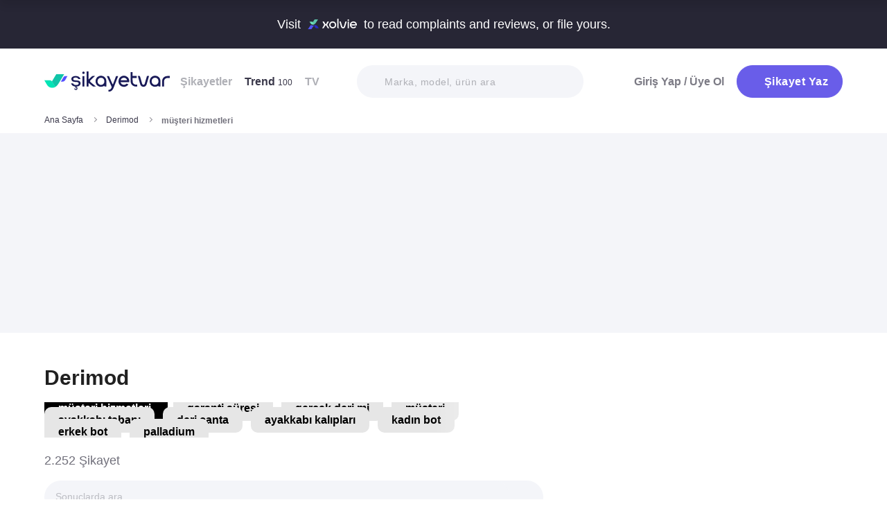

--- FILE ---
content_type: text/html; charset=utf-8
request_url: https://www.sikayetvar.com/derimod/musteri-hizmetleri
body_size: 44897
content:
<!doctype html><html lang="tr"><head>  <meta charset="utf-8">  <style>:root{--spriteUrl:url(https://cdn.sikayetvar.com/public/images/sprite.png)}   @charset "UTF-8";.sv-button-v2,a{text-decoration:none}*,.sv-button-v2,:after,:before{box-sizing:border-box}button,ul{padding:0}a,button{color:inherit}.announcement,.sv-button-v2,.wrapper{position:relative}.navbar li,.navbar-right>li{margin-bottom:15px}.breadcrumb-section .breadcrumb li a,.navbar li a.active{color:#3a384a}.company-detail-fixed-header .company-detail-fixed-header-col .rating .rate-num span:first-child::after,.rating .rate-num span:first-child::after{-webkit-mask:url("data:image/svg+xml,%3Csvg width='12' height='25' viewBox='0 0 12 25' fill='none' xmlns='http://www.w3.org/2000/svg'%3E%3Cpath d='M.7 24.477a.7.7 0 0 1-.644-.976L9.964.424a.7.7 0 1 1 1.285.552L1.343 24.053a.7.7 0 0 1-.643.424Z' fill='%23000000'/%3E%3C/svg%3E") 50% 50%/contain no-repeat;background-color:#9c9ba4}.brand-detail-grid__sticky,.promo-banner{border-image:linear-gradient(#f4f5f9,#f4f5f9) fill 0//0 100vw 0 100vw}.btn{border:1px solid #afb0b6;-webkit-border-radius:50px;-moz-border-radius:50px;-ms-border-radius:50px;border-radius:50px;display:inline-block;text-transform:capitalize;font-family:Metropolis,sans-serif;font-weight:600;padding:14px 20px;text-align:center;color:#fff;letter-spacing:.5px}.btn-purple{background-color:#695de9;border-color:#695de9}@media all and (min-width:768px){.container-md{max-width:768px}body,html{width:100%;height:100%}#main-wrapper{min-height:100%;display:grid;grid-template-rows:auto 1fr auto;grid-template-columns:100%;align-content:flex-start}}@media all and (min-width:992px){.container-md{max-width:992px}}@media all and (min-width:1192px){.container-md{max-width:1192px}h1{font-size:6.1rem}h3{font-size:2.5rem}}.sv-button-v2{display:inline-flex;align-items:center;justify-content:center;text-align:center;vertical-align:middle;background:0 0;border:1px solid transparent;border-radius:99px;-webkit-appearance:none;appearance:none;height:44px;padding:0 20px;min-width:84px;font-weight:700;font-size:14px;white-space:nowrap;flex-shrink:0}.announcement,main{display:block}.sv-button-v2>:not(:last-child){margin-right:10px}.sv-button-v2.sv-button-v2--primary-outline{background-color:#fff;border-color:#9ba1ff;color:#695de9}html{line-height:1.15;-webkit-text-size-adjust:100%}a{background-color:transparent}strong{font-weight:bolder}img{border-style:none;max-width:100%;height:auto}button,input,select{font-family:inherit;font-size:100%;line-height:1.15;margin:0}button,input{overflow:visible}button,select{text-transform:none}[type=button],[type=submit],button{-webkit-appearance:button}[type=button]::-moz-focus-inner,[type=submit]::-moz-focus-inner,button::-moz-focus-inner{border-style:none;padding:0}[type=button]:-moz-focusring,[type=submit]:-moz-focusring,button:-moz-focusring{outline:ButtonText dotted 1px}::-webkit-file-upload-button{-webkit-appearance:button;font:inherit}html{font-size:62.5%;-webkit-font-smoothing:antialiased;-moz-osx-font-smoothing:grayscale;text-rendering:optimizeLegibility}.input-field,body{background-color:#fff;font-family:Metropolis,sans-serif;font-size:1.6rem}body{margin:0;padding-bottom:0!important;line-height:1.1;color:#383838;font-weight:400}.input-field,h3{font-weight:600}.container-md{margin:0 auto;padding:0 20px}h1{margin:.67em 0;font-size:4.3rem}h3{font-size:2.2rem;margin:0 0 18px}ul{list-style:none;margin:0}button{background:0 0;border:none}.input-field{-webkit-border-radius:40px;-moz-border-radius:40px;-ms-border-radius:40px;border-radius:40px;border:none;width:100%;padding:0 35px;height:62px;-webkit-appearance:none;letter-spacing:.5px}#live-header,.announcement{font-size:1.1rem;background-color:#272635;line-height:1;overflow:hidden}select::-ms-expand{display:none}::-webkit-input-placeholder{color:#b0b1b8;opacity:1}::-moz-placeholder{color:#b0b1b8;opacity:1}:-ms-input-placeholder{color:#b0b1b8;opacity:1}:-moz-placeholder{color:#b0b1b8;opacity:1}.announcement{font-weight:500;color:#fff;top:0;left:0;z-index:9;width:100%}.announcement .container-lg,.announcement .container-md{display:flex;align-items:center;justify-content:space-between;height:66px}.announcement .content img{margin:0 5px -1px;width:41px}@media all and (min-width:370px){.announcement{font-size:1.3rem}.announcement .content img{width:49px}#live-header{font-size:1.3rem}}@media all and (min-width:992px){.announcement{font-size:1.8rem}.announcement .container-lg,.announcement .container-md{justify-content:center;height:70px}.announcement .content img{margin-bottom:-2px;width:71px}}.page-loader{position:fixed;z-index:99999999;background:rgba(0,0,0,.4);left:0;top:0;right:0;bottom:0;display:none}.page-loader .page-loader-spinner{left:50%;top:50%;width:100px;text-align:center;position:absolute;margin-left:-50px;margin-top:-25px}.page-loader .page-loader-spinner>div{width:50px;height:50px}.loader,.loader:after{border-radius:50%;width:10em;height:10em;display:block}.loader{margin:auto;font-size:4px;position:relative;text-indent:-9999em;border-top:1.1em solid #fff;border-right:1.1em solid #fff;border-bottom:1.1em solid #fff;border-left:1.1em solid #695de9;-webkit-transform:translateZ(0);-ms-transform:translateZ(0);transform:translateZ(0);-webkit-animation:1.1s linear infinite load8;animation:1.1s linear infinite load8}.loader.l-small{font-size:2px}.loader.l-border-gray{border-top:1.1em solid #c5d7ec;border-right:1.1em solid #c5d7ec;border-bottom:1.1em solid #c5d7ec}@-webkit-keyframes load8{0%{-webkit-transform:rotate(0);transform:rotate(0)}100%{-webkit-transform:rotate(360deg);transform:rotate(360deg)}}@keyframes load8{0%{-webkit-transform:rotate(0);transform:rotate(0)}100%{-webkit-transform:rotate(360deg);transform:rotate(360deg)}}.complaint-attachments .large-view:hover picture img,.complaint-attachments.box-style .box-view:hover img{transform:scale(1.1)}.mastheadcontainer{display:flex;justify-content:center;align-items:center}.advertisement.specific-ad{position:fixed;top:0;left:0;width:0;height:0}.tooltip_templates{display:none}[class*=" icomoon-"],[class^=icomoon-]{font-family:unset!important;font-weight:unset;display:inline-flex}#live-header .link-container .desc,.last-search{display:none}[class*=" icomoon-"]::before,[class^=icomoon-]::before{display:block;font-family:icomoon!important;font-weight:1}.subscribe-icon{width:auto;height:16px;transform:translateY(1px)}.last-search{position:absolute;top:30px;width:100%;background:#fff;z-index:8;color:#695de9;font-weight:500;font-size:14px;border-radius:0 0 25px 25px;border:none;box-shadow:0 15px 15px 0 rgba(47,44,105,.0784313725);padding:20px 3px 12px}#experience-reports-header .link,#live-header .link{background-color:#3ad08f;border-radius:40px;text-transform:uppercase;font-weight:600}@media all and (max-width:1192px){.last-search{top:40px}#header-autocomplete{display:none!important}}#live-header{font-weight:500;color:#fff;display:block;position:relative;z-index:2}#live-header .container-md{display:flex;align-items:center;justify-content:space-between;height:66px}#live-header .content{display:flex;align-items:center}#live-header .content .count{font-weight:700;font-size:1.3rem;color:#3ad08f;padding-left:5px;align-items:baseline;display:none}#live-header .link,#live-header .link-container{align-items:center;display:flex}#live-header .content .count.shown{display:flex}@media all and (min-width:370px){#live-header .content .count{font-size:1.5rem}}@media all and (min-width:992px){#live-header{font-size:1.8rem}#live-header .container-md{height:70px}#live-header .content .count{font-size:2.6rem;padding-left:28px}#live-header .link-container .desc{display:block;font-weight:500;color:#afb0b6;font-size:1.4rem;padding-right:22px}}#header-autocomplete-mobile .icomoon-close:before,#profile-mobile-menu .icomoon-close:before{font-weight:600!important}#live-header .link{height:24px;padding:0 8px 0 6px;font-size:.9rem}#live-header .link span{white-space:nowrap}@media all and (min-width:370px){#live-header .link{font-size:1.2rem}}@media all and (min-width:400px){#live-header .link{font-size:1.3rem;height:32px;padding:0 15px 0 11px}}#live-header .link svg{margin-bottom:2px;margin-right:3px;width:16px}#live-header .link svg .inside{animation:1s infinite inside}#live-header .link svg .outside{animation:1s infinite outside}@keyframes inside{0%,15%{opacity:0}100%,65%{opacity:1}}@keyframes outside{0%,30%{opacity:0}100%,80%{opacity:1}}#profile-mobile-menu .menu-header,.d-flex,.nav,.search-toggle-wrap{display:flex}#experience-reports-header{font-size:1.1rem;font-weight:500;color:#fff;background-color:#272635;line-height:1;display:block;position:relative;z-index:2;overflow:hidden}@media all and (min-width:370px){#experience-reports-header{font-size:1.3rem}}@media all and (min-width:992px){#live-header .link{font-size:1.4rem;height:36px;padding:0 15px 0 11px}#live-header .link svg{width:20px;margin-right:7px}.btn-toggle,.search-toggle-wrap{display:none}#experience-reports-header{font-size:1.8rem}}#experience-reports-header .container-md{display:flex;align-items:center;justify-content:center;height:66px}#experience-reports-header .content{display:flex;align-items:center;margin-right:12px}@media all and (min-width:992px){#experience-reports-header .container-md{height:70px}#experience-reports-header .content{margin-right:28px}}#experience-reports-header .link-container{display:flex;align-items:center}#experience-reports-header .link{display:flex;align-items:center;height:24px;padding:0 8px 0 6px;font-size:.9rem}#experience-reports-header .link span{white-space:nowrap}@media all and (min-width:370px){#experience-reports-header .link{font-size:1.2rem}}@media all and (min-width:400px){#experience-reports-header .link{font-size:1.3rem;height:32px;padding:0 15px 0 11px}}@media all and (min-width:992px){#experience-reports-header .link{font-size:1.4rem;height:36px;padding:0 15px 0 11px}}#header-autocomplete-mobile .icomoon-close,#profile-mobile-menu .icomoon-close{font-size:13px}#profile-mobile-menu .menu-header,.align-center,.nav,.search-toggle-wrap{align-items:center}#profile-mobile-menu .menu-header,.nav{justify-content:space-between}.nav{flex-wrap:wrap;position:relative}.header{top:0;right:0;bottom:auto;left:0;position:relative;z-index:9;--header-pad-y:20px;padding:var(--header-pad-y) 0;will-change:top}.logo{display:inline-block;width:146px;z-index:8;font-size:0}.navbar-collapse{display:none;width:100%;padding:20px 0}.navbar li a{color:#afb0b6;display:block;font-weight:600}.navbar li a span{font-weight:400;font-size:1.2rem}.navbar li:last-child{margin-right:0}.navbar-right>li .btn-login{color:#7c7b85;display:block;font-weight:600}.navbar-right .btn{display:flex;align-items:center;justify-content:center;text-transform:initial}@media all and (min-width:992px){.header{--header-pad-y:24px}.logo{width:181px;margin-right:52px}.navbar-collapse{display:flex;align-items:center;justify-content:space-between;flex-grow:1;padding:0;width:calc(100% - 233px)}.navbar{display:flex;flex-wrap:wrap}.navbar li{margin-bottom:0;margin-right:33px}.navbar-right{display:flex;align-items:center;flex-wrap:wrap}.navbar-right li{margin-bottom:0;margin-left:18px}.navbar-right li .btn{max-width:212px;max-height:48px}.navbar-right li .btn .icomoon-plus{margin-right:5px;font-size:14px;width:14px;color:#fff}}@media all and (min-width:1300px){.logo{margin-right:32px}}.search-toggle-wrap .btn-purple{width:auto;height:unset;padding:4px 9px;margin-right:20px;display:flex;align-items:center;justify-content:center;flex-shrink:0}.search-toggle-wrap .btn-purple .icomoon-plus{margin-right:5px;font-size:14px;color:#fff}.search-toggle-wrap .btn-purple .write-text-mobile{height:14px;font-size:14px}@media all and (max-width:425px){.search-toggle-wrap .btn-purple{margin-right:12px}}.btn-search-toggle{margin-right:12px}@media all and (min-width:425px){.btn-search-toggle{margin-right:24px}}.btn-toggle{width:20px;height:27px;position:relative}.btn-toggle span{-webkit-border-radius:1px;-moz-border-radius:1px;-ms-border-radius:1px;border-radius:1px;height:2px;margin:5px 0;display:block;background-color:#3a384a}.btn-toggle i{top:-2px;right:-8px;bottom:auto;left:auto;position:absolute;-webkit-border-radius:50%;-moz-border-radius:50%;-ms-border-radius:50%;border-radius:50%;border:3px solid #f4f5f9;display:none;width:16px;height:16px;background-color:#3ad08f}#header-autocomplete-mobile{opacity:0;top:-21px;right:0;margin:0;bottom:auto;left:auto;position:absolute;border:1px solid #e9eff3;padding:60px 20px 20px;background:#fff;z-index:5;border-radius:0 0 10px 10px}#header-autocomplete-mobile .form-row{position:relative}#header-autocomplete-mobile input{margin-top:10px}#header-autocomplete-mobile button{top:32px!important}#header-autocomplete-mobile .icon-close-search{background:0 0;top:2.8rem;right:2.2rem;bottom:auto;left:auto;position:absolute}.mobile-menu-overlay{display:none}#profile-mobile-menu .nav-primary a.icomoon-paginate-next,.breadcrumb-section,.copyright ul,.d-flex,.footer-dropdown a,.search-bar button{display:flex}.search-bar{position:relative;width:100%;margin:20px 0}.search-bar .input-field{background-color:#f4f5f9;font-size:1.4rem;font-weight:500;height:47px;padding-left:40px}.search-bar button{position:absolute;left:12px;top:50%;transform:translateY(-50%);width:20px;height:20px;align-items:center;justify-content:center}.search-bar .icomoon-search{width:18px;height:18px;font-size:18px;color:#626692}.search-bar ::-webkit-input-placeholder{color:#afb0b6}.search-bar ::-moz-placeholder{color:#afb0b6}.search-bar :-ms-input-placeholder{color:#afb0b6}.search-bar :-moz-placeholder{color:#afb0b6}@media all and (min-width:992px){#header-autocomplete-mobile{display:none!important}.search-bar{width:215px;margin:0}}@media all and (min-width:1192px){.search-bar{width:327px}}@media all and (min-width:1300px){.search-bar{margin:0 0 0 20px}}#profile-mobile-menu{top:0;right:auto;bottom:auto;left:0;position:fixed;width:100%;overflow-y:auto;display:none;z-index:22}#profile-mobile-menu .mega-menu-wrap{background-color:#fff;border-radius:0 0 30px 30px;margin:0 auto;max-width:768px}#profile-mobile-menu .menu-header{padding:20px;background-color:#f4f5f9}#profile-mobile-menu .menu-header .btn-search-toggle{margin-right:42px}#profile-mobile-menu .btn-menu-close{margin-top:-1px;margin-right:3px}#profile-mobile-menu .mega-menu{padding:15px 30px 24px;border-radius:0 0 30px 30px;background-color:#f4f5f9}#profile-mobile-menu .mega-menu .btn-wrap{text-align:center}#profile-mobile-menu .mega-menu .btn-wrap .btn-purple{width:100%;font-size:1.7rem;padding:13px 20px;margin-bottom:30px;display:flex;align-items:center;justify-content:center;text-transform:initial}#profile-mobile-menu .mega-menu .btn-wrap .btn-purple .icomoon-plus{margin-right:5px;font-size:14px;color:#fff}#profile-mobile-menu .btn-login{color:#7c7b85;font-weight:600;line-height:2rem}#profile-mobile-menu .nav-primary{padding:40px 40px 70px}#profile-mobile-menu .nav-primary li{margin-bottom:36px}#profile-mobile-menu .nav-primary li:last-child{margin-bottom:0}#profile-mobile-menu .nav-primary a{color:#7c7b85;font-weight:600;font-size:2.4rem;text-transform:capitalize;letter-spacing:.5px;position:relative;display:block}#profile-mobile-menu .nav-primary a.icomoon-paginate-next:before{font-size:16px;order:2;margin-left:auto}@media all and (min-width:992px) and (max-width:1192px){.logo,.navbar li{margin-right:15px}.navbar-collapse{width:calc(100% - 196px)}.search-bar{width:225px;margin-left:10px}}@media all and (min-width:1192px) and (max-width:1300px){.logo{margin-right:15px}.navbar-collapse{width:calc(100% - 196px)}.navbar li{margin-right:18px}}@media all and (width:1300px){.navbar li{margin:0 15px}}@media all and (width:1192px){.navbar li{margin:0 15px}.navbar li:nth-child(2){display:block}.search-bar{width:255px;margin-left:10px}}.copyright ul{flex-wrap:wrap;width:100%;column-gap:34px;row-gap:14px}.align-center,.footer-dropdown a{align-items:center}.copyright li{line-height:20px;vertical-align:middle}.copyright li a{color:#afb0b6;letter-spacing:.4px;font-size:1.5rem;line-height:1.2;text-transform:capitalize;font-weight:500}@media all and (min-width:768px){.copyright ul{width:auto;column-gap:20px}}.footer-dropdown a{width:100%}.complaint-attachments.box-style .box-view.is-doc:before,.complaint-attachments.box-style .box-view.mime-audio picture img,.detail-input-wrapper .txt-search-wrapper:before,ul.dropdown{display:none}.language-flag{width:20px;height:15px;margin-right:24px;box-shadow:0 0 1px 0 #888;background-image:url("/public/images/footer-flags.png");background-repeat:no-repeat;background-color:transparent;background-size:100px 15px}.language-flag.de{background-position:0 0;height:12px}.language-flag.ru{background-position:-20px 0;height:14px}.language-flag.tr{background-position:-40px 0;height:14px}.language-flag.es{background-position:-60px 0}.language-flag.en{background-position:-80px 0}.dropdown{position:relative}.autocomplete-suggestions-wrapper{position:relative;z-index:4}.autocomplete-suggestions-wrapper .icomoon-search{width:15px;height:15px;font-size:15px;color:#afb0b6}.breadcrumb-section{align-items:center;justify-content:space-between;padding-bottom:10px}.breadcrumb-section .breadcrumb li span{color:#71707b}@media all and (max-width:992px){#profile-mobile-menu .mega-menu-wrap{overflow-y:scroll;max-height:calc(var(--vh,1vh) * 100)}.breadcrumb-section{overflow-x:auto;white-space:nowrap}.breadcrumb-section .breadcrumb{display:inline-flex}.breadcrumb-section .breadcrumb li{font-size:12px;line-height:16px}.breadcrumb-section .breadcrumb li:first-child{flex-shrink:0}.breadcrumb-section .breadcrumb li:not(:last-child){margin-right:14px;padding-right:19px;position:relative}.breadcrumb-section .breadcrumb li:not(:last-child):after{content:"";width:5px;height:5px;top:5px;right:0;bottom:auto;left:auto;position:absolute;transform:rotate(-45deg);border-right:1px solid #98979e;border-bottom:1px solid #98979e}.breadcrumb-section .breadcrumb li:last-child{min-width:0}}@media all and (min-width:992px){.copyright ul{column-gap:34px}.breadcrumb-section .breadcrumb,.breadcrumb-section .breadcrumb li span{max-width:100%;white-space:nowrap;overflow:hidden;text-overflow:ellipsis;vertical-align:middle}.breadcrumb-section .breadcrumb{display:inline-flex;min-width:0;align-items:center}.breadcrumb-section .breadcrumb li{font-size:12px;line-height:16px}.breadcrumb-section .breadcrumb li:first-child{flex-shrink:0}.breadcrumb-section .breadcrumb li:not(:last-child){margin-right:14px;display:flex;min-width:34px;flex-shrink:99999;align-items:center;padding-right:19px;position:relative}.breadcrumb-section .breadcrumb li:not(:last-child):after{content:"";width:5px;height:5px;top:5px;right:0;bottom:auto;left:auto;position:absolute;transform:rotate(-45deg);border-right:1px solid #98979e;border-bottom:1px solid #98979e}.breadcrumb-section .breadcrumb li:last-child{min-width:0}.breadcrumb-section .breadcrumb li a{min-width:0;white-space:nowrap;overflow:hidden;text-overflow:ellipsis}.breadcrumb-section .breadcrumb li span{display:inline-block;min-width:0;font-weight:600}}.section-company-details .faq-block .accordion-content{display:none;padding-bottom:22px;font-size:14px;line-height:20px;color:#212121}[data-video-complaint=true] .vcep_video-player video{object-fit:contain}.user-videos-list .video-list-item .video-info .profile-details{max-width:max-content}.user-videos-list .video-list-item .video-info .profile-details .profile-img{width:20px;height:20px}.user-videos-list .video-list-item .video-info .profile-details .profile-name{margin-left:8px}.user-videos-list .video-list-item .video-info .profile-details .profile-name.username{color:#fff;font-size:12px;font-weight:600}.checkbox-filter{display:inline-flex;align-items:center}.box-settings-block{margin-top:0;padding:0 0 20px}@media all and (min-width:768px){.user-videos-list .video-list-item .video-info .profile-details .profile-img{width:28px;height:28px}.user-videos-list .video-list-item .video-info .profile-details .profile-name.username{font-size:14px}.box-settings-block{display:flex;align-items:center;justify-content:space-between;position:relative;padding:0;margin:35px 0 0}}@media all and (min-width:992px){.box-settings-block{display:block}}.filter-types-container{display:flex;width:100%;justify-content:space-between;align-items:center;gap:8px}.filter-types-container .checkbox-list{display:flex;gap:6px;flex-direction:row;width:100%}.filter-types-container .checkbox-list li{flex-grow:1}.filter-types-container .checkbox-list li .checkbox-filter{width:100%;display:inline-flex;align-items:center;justify-content:center;text-align:center;background-color:#fff;color:#695de9;font-size:12px;line-height:16px;font-weight:500;border:1px solid #695de9;height:36px;padding:0 16px;border-radius:99px;white-space:nowrap}.detail-input-wrapper{width:100%;border-radius:25px;background:#f4f5f9;padding:0 16px;display:flex;align-items:center;margin-top:20px}.detail-input-wrapper .detail-input{position:relative;font-weight:600;color:#71707b;border:1px solid transparent;min-width:0;font-size:14px;width:100%;outline:0;height:48px;background:0 0}.detail-input-wrapper .detail-input-button{position:relative;z-index:9;width:24px;height:24px;margin-right:8px;display:flex;align-items:center;justify-content:center;flex-shrink:0}.txt-search-wrapper{width:100%;height:100%;position:relative}.txt-search-wrapper::before{content:attr(data-text);background:#f4f5f9;border-radius:30px;position:absolute;z-index:200;color:#bcbdc3;font-size:1.4rem;width:100%;align-items:center;height:100%;top:0;left:0}.txt-search-wrapper:not(.hide-before)::before{display:flex!important}:root{--swiper-theme-color:#007aff;--swiper-navigation-size:44px}.section-company-collection-list{padding-top:48px}.section-company-collection-list.company-page{padding-top:12px}.section-company-collection-list .company-collection-list li a{display:flex;width:100%;height:100%;align-items:center;position:relative;border-bottom:1px solid #dcdde1;margin-bottom:-1px;margin-top:1px}.section-company-collection-list .company-collection-list li a img{height:21px;width:21px}.section-company-collection-list .company-collection-list li a .company-collection-list-name{display:block;margin:0 16px;padding:20px 0;width:100%;font-size:16px;font-weight:700}@media all and (min-width:992px){.filter-types-container{gap:24px}.filter-types-container .checkbox-list{gap:18px}.filter-types-container .checkbox-list li .checkbox-filter{font-size:14px;padding:0 35px}.section-company-collection-list.company-page{padding-top:22px}.section-company-collection-list .company-collection-list{display:grid;grid-template-columns:auto auto auto;column-gap:16px;overflow:hidden}.section-company-collection-list .company-collection-list li a img{height:28px;width:28px}.section-company-collection-list .company-collection-list li a .company-collection-list-name{padding:24px 0}}.section-company-collection-list .company-collection-list li a .company-collection-list-name__count{font-size:11px;color:#71707b;font-weight:600}.complaint-attachments-container{max-width:512px}.complaint-attachments-container>div{position:relative;padding-top:56.25%;margin:18px 0 0}.complaint-attachments-container.video-cover-container>div{padding-top:100%}.complaint-attachments{display:flex;flex-wrap:nowrap;gap:4px;border-radius:16px;overflow:hidden;border:1px solid #f1f1f1;position:absolute;top:0;left:0;width:100%;height:100%;margin:0!important}.complaint-attachments .large-view{position:relative;height:100%;width:100%;overflow:hidden;margin:0}.complaint-attachments .large-view.full-view{max-width:unset}.complaint-attachments .large-view picture{width:100%;z-index:1;object-fit:cover}.complaint-attachments .large-view picture img{width:100%;height:100%;object-fit:cover;will-change:transform;border-radius:0}.complaint-attachments .large-view video{width:100%;height:100%;z-index:1;object-fit:cover}.brand-logo img,.profile-details .profile-img img{height:auto;max-height:100%;min-height:0;object-fit:contain;min-width:0}.complaint-attachments .large-view .img-overlay{top:0;right:0;bottom:0;left:0;position:absolute;font-size:20px;line-height:26px;font-weight:600;color:#fff;display:flex;align-items:center;justify-content:center;background:linear-gradient(180deg,rgba(0,0,0,.35) 0,rgba(0,0,0,.5) 100%)}@media all and (min-width:768px){.filter-types-container .checkbox-list li .checkbox-filter{height:40px}.complaint-attachments .large-view .img-overlay{font-size:24px;line-height:31px}}.complaint-attachments .large-view .video-playicn{position:absolute;left:50%;top:50%;transform:translate(-50%,-50%);z-index:3;width:42px;height:42px;background:rgba(0,0,0,.3803921569);border-radius:10px;display:flex;align-items:center;justify-content:center}.complaint-attachments .large-view .video-playicn img{width:auto;filter:brightness(0) invert(1)}.complaint-attachments .large-view .video-countdown{left:16px;font-size:12px;font-weight:600}.complaint-attachments .large-view .video-mute{right:16px}.complaint-attachments .large-view .video-countdown,.complaint-attachments .large-view .video-mute{z-index:4;background-color:rgba(0,0,0,.3803921569);color:#fff;position:absolute;bottom:10px;padding:8px 8px 5px;border-radius:8px}.complaint-attachments.box-style{display:flex;flex-wrap:wrap;gap:12px}.complaint-attachments.box-style .box-view{position:relative;height:60px;width:60px;overflow:hidden;border-radius:12px;border:1px solid #dcdde1;margin-bottom:0}@media all and (min-width:425px){.complaint-attachments.box-style .box-view{width:80px;height:80px}}@media all and (min-width:415px){.complaint-attachments.box-style .box-view:not(:last-child){margin-right:0}}.complaint-attachments.box-style .box-view picture,.complaint-attachments.box-style .box-view picture img{height:100%;object-fit:cover;will-change:transform}.complaint-attachments.box-style .box-view:not(.mime-audio):before{content:"";position:absolute;top:0;bottom:0;left:0;right:0;z-index:2;background:linear-gradient(180deg,rgba(0,0,0,.35) 0,rgba(0,0,0,.45) .01%,rgba(0,0,0,0) 60.13%) 0 0/cover no-repeat}.complaint-attachments.box-style .box-view.is-doc{background-color:#695de9;display:flex;align-items:center;justify-content:center}.complaint-attachments.box-style .box-view.is-doc i{font-size:36px;color:#fff}.complaint-attachments.box-style .box-view.is-doc .doc-name-wrapper{position:absolute;left:0;right:0;top:0;bottom:0;z-index:1;content:attr(data-name);opacity:0;background-color:#fff;padding:0 2px;display:flex;align-items:center}.complaint-attachments.box-style .box-view.is-doc .doc-name-wrapper .doc-name{overflow:hidden;display:-webkit-box;-webkit-box-orient:vertical;-webkit-line-clamp:4;font-size:12px;color:#212121;text-align:center}.complaint-attachments.box-style .box-view.is-doc:hover .doc-name-wrapper{opacity:1}.complaint-attachments.box-style .box-view .mime-icon{font-size:14px;right:8px;top:8px;color:#fff;position:absolute;z-index:2}.complaint-attachments.box-style .box-view .img-overlay{top:0;right:0;bottom:0;left:0;position:absolute;font-size:20px;line-height:26px;font-weight:600;color:#fff;display:flex;align-items:center;justify-content:center;border-radius:12px;background:linear-gradient(180deg,rgba(0,0,0,.35) 0,rgba(0,0,0,.5) 100%)}@media all and (min-width:768px){.complaint-attachments.box-style{gap:15px}.complaint-attachments.box-style .box-view .img-overlay{font-size:24px;line-height:31px}}.complaint-attachments>.large-view{flex-basis:0;flex-grow:1}.complaint-attachments .detail-view{flex-basis:0;flex-grow:1;height:100%;display:flex;flex-direction:column;flex-grow:1;gap:4px}.profile-details,.profile-details .profile-img{align-items:center;display:flex}.profile-details .profile-img{width:40px;height:40px;border-radius:99px;color:#695de9;font-weight:600;font-size:18px;line-height:1;justify-content:center;overflow:hidden;background-color:#fff;flex-shrink:0}@media all and (min-width:768px){.profile-details .profile-img{width:44px;height:44px}}.profile-details .profile-img img{max-width:100%;width:100%;display:block}.profile-details .profile-desc{width:100%;margin-left:8px}.profile-details .profile-desc .profile-name-wrap{display:flex;align-items:center}.profile-details .profile-desc .profile-name-wrap .username{font-size:14px;line-height:1;font-weight:700;color:#3a3a3a;margin-left:0}@media all and (min-width:992px){.profile-details .profile-desc .profile-name-wrap .username{font-size:16px;transform:translateY(1px);display:inline-block}}.profile-details .profile-desc .profile-name-wrap .username .subscribe-icon{height:15px;transform:translateY(2px)}.profile-details .profile-desc .profile-name-wrap .link-reply{color:#695de9;font-weight:600;letter-spacing:.5px;margin-left:8px;font-size:1.2rem;display:inline-flex;align-items:center}.profile-details .profile-desc .profile-name-wrap .link-reply .icon-reply{position:relative;top:1px}.profile-details .profile-desc .profile-name-wrap .link-reply .company{text-wrap:balance;top:2px;position:relative;line-height:14px}.profile-details .profile-desc .profile-name-wrap .link-reply .company span{display:inline-flex;height:0;align-items:center;position:relative;top:4px}.profile-details .profile-desc .profile-name-wrap .link-reply .icon-reply{width:10px;height:9px;background-position:-300px -141px;margin-right:5px;flex-shrink:0}@media all and (min-width:1192px){.box-settings-block{display:flex}.profile-details .profile-desc .profile-name-wrap .link-reply{font-size:1.6rem;margin-left:12px}.profile-details .profile-desc .profile-name-wrap .link-reply .icon-reply{width:15px;height:13px;background-position:-300px -160px;margin-right:9px}}.profile-details .profile-desc .profile-name-wrap .company-name{color:#695de9;font-size:1.2rem;font-weight:600;text-transform:capitalize;margin-left:7px;letter-spacing:.5px}@media all and (min-width:1192px){.profile-details .profile-desc .profile-name-wrap .company-name{font-size:1.6rem;margin-left:12px}}.profile-details .profile-desc .profile-name-wrap .company-name .subscribe-icon{height:11px;margin-left:5px;transform:translateY(-2px)}.profile-details .profile-desc .profile-name-wrap .company-name .icomoon-reply::before{color:#b6c2f2;margin-top:1px;margin-right:5px;font-size:inherit}.profile-details .profile-desc .post-time{margin-top:4px;display:flex;align-items:center}.profile-details .profile-desc .post-time .time{font-size:11px;line-height:18px;font-weight:400;color:#71707b;margin-right:12px}@media all and (max-width:360px){.profile-details .profile-desc .post-time .time{font-size:10px;margin-right:10px}}@media all and (min-width:992px){.profile-details .profile-desc .profile-name-wrap .company-name .subscribe-icon{height:14px;margin-left:7px;transform:translateY(-1px)}.profile-details .profile-desc .post-time .time{font-size:14px;line-height:20px}}.profile-details .profile-desc .post-time .count{display:flex;align-items:center;font-size:11px;line-height:18px;font-weight:400;color:#71707b;margin-right:6px}@media all and (max-width:360px){.profile-details .profile-desc .post-time .count{font-size:10px}}.profile-details .profile-desc .post-time .count.icomoon-view-2::before{margin-right:6px}.profile-details .profile-desc .post-time .sv-logo{margin-left:auto;opacity:.6}@media all and (max-width:768px){.profile-details .profile-desc .post-time .sv-logo{height:16px;width:auto}}.profile-details .profile-desc .report .icon-flag{width:13px;height:11px;background-position:-230px -100px;margin-top:2px}@media all and (min-width:1192px){.profile-details .profile-desc .post-time .sv-logo{margin-right:50px}}.card-v2{padding:30px 0}@media all and (min-width:992px){.profile-details .profile-desc .post-time .count{font-size:14px;line-height:20px}.card-v2{padding:40px 0}.card-v2 .card-header .solved-badge{min-width:unset;max-width:unset}}.card-v2>section{display:flex;flex-direction:column}.card-v2.is-video-complaint .complaint-attachments{order:-1}.card-v2:not(:last-of-type){border-bottom:1px solid #dcdde1}.card-v2 .card-header{margin-bottom:18px;display:flex;align-items:center;justify-content:space-between}.card-v2 .card-header .rating,.card-v2 .card-header .rating .stars-wrapper{display:flex;align-items:center}.card-v2 .card-header .rating .stars-wrapper .star-wrapper{background-color:#dcdde1;background-repeat:no-repeat;display:flex;align-items:center;justify-content:center;height:22px;width:22px;border-radius:4px;background-image:linear-gradient(#fc9f15 0 0)}.card-v2 .card-header .rating .stars-wrapper .star-wrapper:not(:last-child){margin-right:4px}.card-v2 .card-header .rating .stars-wrapper .star-wrapper>i{font-size:13px;color:#fff}.card-v2 .card-header .rating .rate-num{font-size:18px;line-height:18px;font-weight:600;color:#444;margin-left:12px}.card-v2 .card-header .solved-badge{display:inline-flex;align-items:center;color:#11a18b;height:29px;border-radius:99px;background-color:rgba(113,213,172,.2);padding:0 10px}.card-v2 .card-header .solved-badge>i{width:10px;height:10px;font-size:10px;flex-shrink:0;margin-right:4px}.card-v2 .card-header .solved-badge-txt{font-size:12px;font-weight:700;line-height:1}@media all and (min-width:768px){.profile-details .profile-desc{margin-left:12px}.card-v2 .card-header .rating .stars-wrapper .star-wrapper{width:26px;height:26px}.card-v2 .card-header .rating .stars-wrapper .star-wrapper>i{font-size:15px}.card-v2 .card-header .rating .rate-num{margin-left:9px}.card-v2 .card-header .solved-badge{height:36px;padding:0 16px}.card-v2 .card-header .solved-badge>i{width:14px;height:14px;font-size:14px}.card-v2 .card-header .solved-badge-txt{font-size:14px}}.card-v2 .complaint-title{font-size:20px;line-height:28px;font-weight:700;color:#212121;margin:0;letter-spacing:normal}.card-v2 .profile-details{margin-top:18px}@media all and (min-width:768px){.card-v2 .profile-details{margin-top:24px}}.card-v2 .complaint-attachments{margin-top:18px}@media all and (min-width:992px){.card-v2 .complaint-title{font-size:24px;line-height:32px}.card-v2 .complaint-attachments{margin-top:22px}}.card-v2 .complaint-description{font-size:16px;line-height:24px;color:#212121;margin:18px 0 0}@media all and (min-width:992px){.card-v2 .complaint-description{margin:22px 0 0}}.card-v2 .complaint-description .ellipsis-text{font-size:20px;font-weight:700;color:#695de9;margin-left:4px}.card-v2 .card-actions{display:flex;align-items:center;margin-top:13px}.card-v2 .card-actions>:not(:last-child){margin-right:31px}.card-v2 .card-actions .card-action-btn{color:#444;display:flex;align-items:center}.card-v2 .card-actions .card-action-btn>:not(:last-child){margin-right:9px}.card-v2 .card-actions .card-action-btn>i{font-size:24px}.card-v2 .card-actions .card-action-btn__txt{font-size:13px;line-height:13px;font-weight:600}.card-v2 .complaint-thank{margin-top:18px}.card-v2 .complaint-thank+.card-actions{margin-bottom:31px}.card-v2 .complaint-thank-message{border-radius:12px;background-color:#3ad08f;padding:16px 22px;font-size:18px;line-height:1.3;font-weight:700;color:#fff}@media all and (min-width:992px){.card-v2 .complaint-thank{margin-top:22px}.card-v2 .complaint-thank-message{font-size:22px}}.card-v2 .complaint-thank-message p{margin:0}.card-v2 .complaint-thank-message .complaint-hidden{color:#fff;padding-left:0;margin-top:10px}.card-v2 .complaint-hidden{margin-top:12px;display:flex;align-items:center;color:#71707b;padding-left:48px}.box-write-complaint.icomoon-avatar::before,.header-related-searches:after,.header-related-searches:before,.header-related-searches__next,.header-related-searches__next.swiper-button-disabled~.header-related-searches:after,.header-related-searches__prev,.header-related-searches__prev.swiper-button-disabled~.header-related-searches:before{display:none}.card-v2 .complaint-hidden>i{margin-right:7px;font-size:16px}.card-v2 .complaint-hidden-txt{font-size:12px;line-height:1.2;font-weight:500;transform:translateY(.5px)}.header-related-searches{position:relative;overflow:hidden;margin:12px -20px 16px}.header-related-searches:before{content:"";position:absolute;left:0;bottom:0;top:0;z-index:10;margin-right:-80px;width:80px;flex-shrink:0;background:linear-gradient(90deg,#fff,transparent)}@media all and (min-width:768px){.card-v2 .complaint-hidden{padding-left:56px}.header-related-searches:before{margin-right:-160px;width:160px}}.header-related-searches:after{content:"";position:absolute;right:0;bottom:0;top:0;margin-left:-80px;width:80px;flex-shrink:0;background:linear-gradient(90deg,transparent,#fff);z-index:10}.box-write-complaint,.brand-detail-grid__main .header-complaint,.company-detail-fixed-header .company-detail-fixed-header-col .rating .stars-wrapper .star-wrapper{position:relative}@media all and (min-width:768px){.header-related-searches:after{margin-left:-160px;width:160px}}@media all and (min-width:992px){.card-v2 .complaint-hidden-txt{font-size:14px;transform:translateY(1px)}.header-related-searches{margin:12px 0 18px}.header-related-searches:after,.header-related-searches:before{display:block}}.header-related-searches .search-item{width:fit-content;margin-right:8px;white-space:nowrap;padding:10px 20px;background-color:#e6e6e6;color:#000;border-radius:10px;font-weight:600;font-size:16px;line-height:1.1}.box-brand-profile,.box-write-complaint,.brand-logo,.sub-page .header{background-color:#fff}.header-related-searches .search-item:first-child{margin-left:20px}.header-related-searches .search-item:last-child{margin-right:20px}.header-related-searches .search-item.selected{color:#fff;background-color:#000}.box-write-complaint{border:1px solid #9ba1ff;border-radius:99px;width:100%;display:flex;align-items:center;justify-content:center;flex-direction:row-reverse;padding:6px 12px;min-height:44px;gap:12px}.box-write-complaint .write-complaint-txt{font-size:14px;line-height:1.5;font-weight:700;color:#695de9}@media all and (min-width:992px){.header-related-searches .search-item:first-child{margin-left:0}.header-related-searches .search-item:last-child{margin-right:0}.header-related-searches .search-item:hover{color:#fff;background-color:#000}.box-write-complaint{min-height:79px;border-radius:16px;padding:8px 28px;flex-direction:row;max-width:384px;margin-bottom:30px}.box-write-complaint.icomoon-avatar::before{color:#b2c1f6;display:block;align-items:center;border-radius:50%;font-size:47px;width:47px}.box-write-complaint .write-complaint-txt{font-weight:500;flex:1}.company-detail-fixed-header .company-detail-fixed-header-col:first-child{display:flex}}.header-complaint-list-sort{display:flex;align-items:center}.header-complaint-list-sort select{-webkit-appearance:none;-moz-appearance:none;appearance:none;border:0;padding:4px 0 4px 34px;margin:0;font-weight:500;position:relative;top:1px;width:90px;font-size:13px;line-height:20px;color:#444;background-image:url("data:image/svg+xml,%3Csvg xmlns='http://www.w3.org/2000/svg' width='20' height='12' fill='none'%3E%3Cpath fill='%23695DE9' fill-rule='evenodd' d='M10 1a1 1 0 0 1 1-1h2a1 1 0 1 1 0 2h-2a1 1 0 0 1-1-1Zm0 5a1 1 0 0 1 1-1h5a1 1 0 1 1 0 2h-5a1 1 0 0 1-1-1Zm1 4a1 1 0 0 0 0 2h8a1 1 0 0 0 0-2h-8Z' clip-rule='evenodd'/%3E%3Cpath fill='%23695DE9' d='m6.206 7.082-1.14 1.18v-7.17C5.066.482 4.602 0 4.01 0S2.955.48 2.955 1.093v7.17l-1.14-1.181a1.02 1.02 0 0 0-1.498 0 1.11 1.11 0 0 0 0 1.552l2.955 3.038c.21.219.485.328.739.328.253 0 .548-.11.738-.328l2.934-3.038c.423-.415.423-1.115 0-1.552-.4-.415-1.076-.437-1.477 0Z'/%3E%3C/svg%3E");background-size:20px 12px;background-position:8px 50%;background-color:transparent;background-repeat:no-repeat;border-radius:4px}.d-flex,.profile-details .profile-desc .profile-name-wrap .company-name{display:flex}@media all and (min-width:1192px){h1{font-size:6.1rem}h3{font-size:2.5rem}}@media all and (min-width:1300px){.container-md{max-width:1300px}}.company-detail-fixed-header{box-shadow:0 8px 10px 0 rgba(0,0,0,.09);padding:21px 0 19px;position:fixed;top:0;left:0;z-index:10;transform:translateY(-100%);overflow:hidden;width:100%;background-color:#fff}.company-detail-fixed-header .company-detail-fixed-header-row{display:flex;align-items:center;justify-content:space-between;gap:24px}.company-detail-fixed-header .company-detail-fixed-header-col{display:flex;align-items:center}.company-detail-fixed-header .company-detail-fixed-header-col .rating-wrap{margin-top:7px}@media all and (min-width:768px){.box-write-complaint .write-complaint-txt{font-size:16px}.company-detail-fixed-header .company-detail-fixed-header-col .rating .stars-wrapper .star-wrapper{border-radius:3px}}.company-detail-fixed-header .company-detail-fixed-header-col .rating .stars-wrapper .star-wrapper i{font-size:12px;line-height:0;top:50%;right:auto;bottom:auto;left:50%;position:absolute;-webkit-transform:translate(-50%,-50%);-moz-transform:translate(-50%,-50%);-ms-transform:translate(-50%,-50%);-o-transform:translate(-50%,-50%);transform:translate(-50%,-50%)}.company-detail-fixed-header .company-detail-fixed-header-col .rating .rate-num{display:flex;font-size:18px;font-weight:500;color:#444;margin-left:8px;padding-top:2px}.company-detail-fixed-header .company-detail-fixed-header-col .rating .rate-num span:first-child{color:#444;font-weight:700}.company-detail-fixed-header .company-detail-fixed-header-col .rating .rate-num span:first-child::after{mask-size:130%;-webkit-mask-size:130%;display:inline-block;content:"";height:10px;width:10px;transform:translate(-1px,0)}.company-detail-fixed-header .company-detail-fixed-header-col .rating .rate-num span:nth-child(2){font-size:13px;display:inline-block;color:#9c9ba4;transform:translate(-3px,3px)}.company-detail-fixed-header .company-detail-fixed-header-col .rating .total-count{font-size:11px;display:flex;align-items:center;color:#afb0b6;font-weight:400;margin-left:2px;padding-top:3px;min-width:0}.company-detail-fixed-header .company-detail-fixed-header-col .rating .total-count .without-brackets{white-space:nowrap;overflow:hidden;text-overflow:ellipsis}.company-detail-fixed-header .brand-logo{height:56px;width:70px;border-radius:9px;padding:0 10px;margin-right:22px}.company-detail-fixed-header .brand-name-col{display:flex;flex-direction:column;min-width:0}.align-center,.profile-details .profile-desc .profile-name-wrap .company-name,.promo-banner{align-items:center}.company-detail-fixed-header .brand-name{font-size:18px;line-height:18px;font-weight:700;margin:0}.company-detail-fixed-header .subscribe-icon{height:15px}.company-detail-fixed-header .star-wrapper{width:19px!important;height:19px!important}.company-detail-fixed-header .box-write-complaint{display:none}.promo-banner{margin:0;height:320px;display:flex;justify-content:center;max-width:100%;overflow:hidden}@media all and (min-width:768px){.company-detail-fixed-header .box-write-complaint{display:flex!important;border-radius:12px!important;min-height:56px!important;padding:4px 16px 4px 12px!important;max-width:284px!important}.promo-banner{height:288px}}.brand-logo{display:flex;align-items:center;justify-content:center;border:1px solid #dcdde1;flex-shrink:0;border-radius:10px;padding:12px;height:64px;width:80px;color:#695de9;font-size:4.5rem;line-height:4.5rem;font-weight:600}@media all and (min-width:768px){.brand-logo{border-radius:16px;padding:20px;height:112px;width:144px}.brand-summary-box-wrp{display:flex;align-items:center;justify-content:space-between}}.brand-logo img{width:100%}.brand-summary-box{padding-bottom:34px;padding-top:24px}.brand-summary-box .brand-profile{display:flex;align-items:center;margin-bottom:22px}.brand-summary-box .brand-profile>:not(:last-child){margin-right:16px}@media all and (min-width:992px){.company-detail-fixed-header .box-write-complaint.icomoon-avatar::before{font-size:36px;height:36px;width:36px}.company-detail-fixed-header .box-write-complaint .write-complaint-txt{font-size:14px}.brand-summary-box{padding-bottom:42px;padding-top:42px}.brand-summary-box .brand-profile>:not(:last-child){margin-right:30px}}@media all and (max-width:992px){.brand-summary-box .brand-profile.with-badge-ace .total-count{display:flex;align-items:center}.brand-summary-box .brand-profile.with-badge-ace .total-count .without-brackets{white-space:nowrap;overflow:hidden;text-overflow:ellipsis}}.rating,.rating .stars-wrapper{align-items:center;display:flex}.brand-summary-box .brand-rate{min-width:0}.brand-summary-box .brand-rate .brand-name{margin:0;font-size:20px;font-weight:700;line-height:1;color:#212121;text-wrap:pretty}.brand-summary-box .brand-rate .brand-name .subscribe-icon{transform:translateY(1px)}.rating{min-width:0}.rating .stars-wrapper .star-wrapper{background-color:#dcdde1;background-repeat:no-repeat;display:flex;align-items:center;justify-content:center;height:22px;width:22px;border-radius:4px;background-image:linear-gradient(#fc9f15 0 0)}.rating .stars-wrapper .star-wrapper>i{font-size:13px;color:#fff}@media all and (min-width:768px){.brand-summary-box .brand-profile{margin-right:20px;width:100%;margin-bottom:0}.brand-summary-box .brand-rate{padding-top:0}.rating .stars-wrapper .star-wrapper{width:32px;height:32px;border-radius:6px}.rating .stars-wrapper .star-wrapper>i{font-size:20px}}.rating .rate-num{display:flex;font-size:21px;font-weight:500;color:#444;margin-left:4px;padding-top:2px;white-space:nowrap}.rating .rate-num span:first-child{color:#444;font-weight:700}.rating .rate-num span:first-child::after{mask-size:120%;-webkit-mask-size:120%;display:inline-block;content:"";height:11.5px;width:10px}.rating .rate-num span:nth-child(2){font-size:14px;display:inline-block;color:#9c9ba4;transform:translate(-2px,5px)}@media all and (max-width:360px){.brand-summary-box .brand-profile.with-badge-ace .total-count{min-width:30px}.brand-summary-box .brand-profile.with-badge-ace .total-count .without-brackets{white-space:wrap}.rating .rate-num{margin-left:6px}.rating .rate-num span:nth-child(2){transform:translate(-2px,5px)}}@media all and (min-width:992px){.brand-summary-box .brand-rate .brand-name{padding-top:0;font-size:30px;line-height:36px}.brand-summary-box .brand-rate .brand-name .subscribe-icon{height:22px}.rating .rate-num{font-size:30px;padding-top:3px;margin-left:6px}.rating .rate-num span:first-child::after{mask-size:130%;-webkit-mask-size:130%;height:15px;width:12px;transform:translate(.5px,0)}.rating .rate-num span:nth-child(2){transform:translate(-2px,9px);font-size:18px}}.rating .total-count{font-size:12px;display:inline-block;color:#afb0b6;font-weight:400;margin-left:4px;padding-top:5px;min-width:0}.rating .total-count .without-brackets{text-decoration:underline}@media all and (min-width:992px){.rating .total-count{font-size:14px;margin-left:6px;padding-top:7px}.brand-detail-grid{margin:48px 0;display:flex;align-items:flex-start;justify-content:space-between}}.brand-detail-grid__main{width:100%;min-width:0;padding-bottom:48px;margin-top:36px}.brand-detail-grid__main .header-complaint-content{display:flex;align-items:flex-end;justify-content:space-between;padding-bottom:6px}.brand-detail-grid__main .header-complaint-content .header-title{font-size:24px;line-height:24px;font-weight:700;color:#212121;margin:0}@media all and (min-width:992px){.brand-detail-grid__main{padding-bottom:0;margin-top:0}.brand-detail-grid__main .header-complaint-content .header-title{font-size:30px;line-height:34px}}.brand-detail-grid__main .header-complaint-content .show-header-related-searches>.hide-hashtag{position:absolute;width:1px;height:1px;padding:0;margin:-1px;overflow:hidden;clip:rect(0,0,0,0);white-space:nowrap;border:0}.brand-detail-grid__main .header-complaint-filters{display:flex;align-items:center;justify-content:space-between;padding-top:6px}.brand-detail-grid__main .header-complaint-filters .complaint-count{font-size:16px;line-height:16px;font-weight:500;color:#71707b}.brand-detail-grid__main .header-complaint .box-settings-block{padding-bottom:0;margin:0;flex-wrap:wrap}.brand-detail-grid__main .list-filters-content{margin-top:22px}.brand-detail-grid__sticky{padding:48px 0}@media all and (min-width:992px){.brand-detail-grid__sticky{border-image:none;padding:0;width:384px;flex-shrink:0;margin-left:48px;position:-webkit-sticky;position:sticky;top:calc(var(--root-main-header-height) + 76px);bottom:0}}@media all and (min-width:1300px){.brand-detail-grid__sticky{margin-left:80px}}.brand-detail-grid__sidebar{display:grid;grid-gap:36px;gap:36px}.brand-detail-grid__sidebar .vertical-ad{margin:0 auto}.box-brand-profile{border-radius:16px;border:1px solid #dcdde1;padding:30px}.box-brand-profile__separator{margin:20px 0;border-top:1px solid #dcdde1;width:100%}.box-brand-profile h3{margin:0;font-size:20px;line-height:28px;font-weight:700;color:#212121}.box-brand-profile__txt{color:#212121;font-size:16px;line-height:24px;display:flex;align-items:flex-start;margin-top:18px}.box-brand-profile__txt .subscribe-icon{height:20px;margin-right:16px}.box-brand-profile__txt .brand-name{font-weight:600}.box-brand-profile__txt .last-word{display:inline-block}.box-brand-profile__txt .icomoon-info{width:14px;height:14px;font-size:14px;margin-left:4px;vertical-align:text-top;color:#9f9f9f}.box-brand-profile .answer-rate{display:flex;align-items:center}.box-brand-profile .answer-rate>i{width:24px;height:24px;font-size:24px;color:#71707b;margin-right:16px;flex-shrink:0}.box-brand-profile .answer-rate__txt{color:#212121;font-size:16px;line-height:24px}.box-brand-profile .company-report-button{margin-top:25px;width:100%}.box-brand-profile .company-report-button>i{width:18px;height:18px;font-size:18px;flex-shrink:0;color:#695de9}.header-write-complaint{width:20px;height:20px;margin-right:20px}.rating-wrap{display:flex;margin-top:6px}.mastheadcontainer{min-height:10px;max-height:300px}.mastheadcontainer .advertisement{padding:25px 0}.brand-summary-box.model-summary-box{background:#fff;width:100%;margin-top:0;box-shadow:none;will-change:box-shadow;padding-bottom:0}.brand-summary-box.model-summary-box.is-pinned.no-tabs{padding-bottom:16px!important}.brand-summary-box.model-summary-box:not(.collection-summary-box){padding-top:4px}.brand-summary-box.model-summary-box:not(.collection-summary-box) .brand-profile{margin-bottom:4px}.brand-summary-box.model-summary-box.model-detail-show-cover:not(.is-fixed){padding-top:24px}@media all and (min-width:768px){.brand-detail-grid__main .header-complaint-filters .complaint-count{font-size:18px;line-height:18px}.rating-wrap{margin-top:10px}.brand-summary-box.model-summary-box{padding-top:42px}.brand-summary-box.model-summary-box:not(.collection-summary-box) .brand-profile{margin-bottom:10px}.brand-summary-box.model-summary-box.model-detail-show-cover:not(.is-fixed){padding-top:42px}}.brand-summary-box.model-summary-box .model-logo{display:flex;align-items:center;justify-content:center;height:80px;width:80px;padding:10px;border:1px solid #dcdde1;border-radius:16px}.brand-summary-box.model-summary-box .brand-rate,.brand-summary-box.model-summary-box.is-pinned .brand-rate{padding-top:0}.brand-summary-box.model-summary-box .model-logo.model-page{display:none}.brand-summary-box.model-summary-box .brand-rate .pinned-model-name{display:flex;flex-direction:column}.brand-summary-box.model-summary-box .brand-rate .pinned-model-name .brand-name-with-model{margin:0}.brand-summary-box.model-summary-box .brand-rate .pinned-model-name .model-name{margin:6px 0 0}.brand-summary-box.model-summary-box .brand-statistics{margin:8px 0}@media all and (min-width:992px){.brand-summary-box .box-write-complaint{margin-bottom:0}.brand-summary-box.model-summary-box.is-pinned.no-tabs{padding-bottom:24px!important}.brand-summary-box.model-summary-box .model-logo{height:110px;width:110px}.brand-summary-box.model-summary-box .brand-statistics{margin:12px 0}}.brand-summary-box.model-summary-box .model-name{display:block;font-size:20px;line-height:1;font-weight:700;margin-top:5px;margin-bottom:0}@media all and (min-width:992px){.brand-summary-box.model-summary-box .model-name{margin-top:8px;font-size:32px;margin-bottom:0}}.brand-summary-box.model-summary-box .box-write-complaint{margin-top:15px}@media all and (min-width:992px){.brand-summary-box.model-summary-box .box-write-complaint{margin-top:0}}.brand-summary-box.collection-summary-box .model-name,.brand-summary-box.model-summary-box.is-pinned ul.model-tabs{margin-top:4px}.brand-summary-box.model-summary-box ul.model-tabs{display:none;width:100%;font-size:14px;line-height:1;font-weight:500;color:#afb0b6}.brand-summary-box.model-summary-box ul.model-tabs>li{width:50%;text-align:center;padding:12px 0;border-bottom:4px solid #eaebef}.brand-summary-box.model-summary-box ul.model-tabs>li:hover{color:#272635}.brand-summary-box.model-summary-box ul.model-tabs>li.active{border-bottom-color:#695de9;color:#695de9}.brand-summary-box.model-summary-box.is-pinned{box-shadow:0 8px 10px 0 rgba(0,0,0,.09);padding-bottom:0;padding-top:16px;position:fixed;top:0;z-index:10;transform:translateY(-100%)}.brand-summary-box.model-summary-box.is-pinned.is-fixed{transform:translateY(0)}.brand-summary-box.model-summary-box.is-pinned .model-tabs{display:flex}.brand-summary-box.model-summary-box.is-pinned .brand-name-with-model,.brand-summary-box.model-summary-box.is-pinned .model-name{display:inline-flex}@media all and (min-width:425px){.brand-summary-box.model-summary-box.is-pinned .brand-name-with-model,.brand-summary-box.model-summary-box.is-pinned .model-name{display:flex}}.brand-summary-box.model-summary-box.is-pinned .model-logo{display:block}.brand-summary-box.model-summary-box.is-pinned .brand-profile,.brand-summary-box.model-summary-box.is-pinned .model-name{margin-bottom:0}.brand-summary-box.collection-summary-box{padding-bottom:34px}.brand-summary-box.collection-summary-box .model-logo{height:80px;width:80px}@media all and (min-width:992px){.brand-summary-box.model-summary-box ul.model-tabs{font-size:16px}.brand-summary-box.model-summary-box ul.model-tabs>li{padding-top:20px 0}.brand-summary-box.model-summary-box.is-pinned{padding-top:24px}.brand-summary-box.model-summary-box.is-pinned ul.model-tabs{margin-top:10px}.brand-summary-box.model-summary-box.is-pinned ul.model-tabs li{padding-top:10px;padding-bottom:20px}.brand-summary-box.collection-summary-box{padding-bottom:42px}.brand-summary-box.collection-summary-box .model-logo{height:110px;width:110px}}.brand-summary-box.collection-summary-box img{height:100%}.brand-summary-box.collection-summary-box .brand-name-with-model{margin-bottom:4px}.brand-summary-box.collection-summary-box .rating-wrap{margin-top:4px;margin-bottom:4px}  </style><script type="d4bfb82d29de6ce704da4592-text/javascript">!function(t){"use strict";t.loadCSS||(t.loadCSS=function(){});var e=loadCSS.relpreload={};if(e.support=function(){var e;try{e=t.document.createElement("link").relList.supports("preload")}catch(t){e=!1}return function(){return e}}(),e.bindMediaToggle=function(t){var e=t.media||"all";function a(){t.media=e}t.addEventListener?t.addEventListener("load",a):t.attachEvent&&t.attachEvent("onload",a),setTimeout((function(){t.rel="stylesheet",t.media="only x"})),setTimeout(a,3e3)},e.poly=function(){if(!e.support())for(var a=t.document.getElementsByTagName("link"),n=0;n<a.length;n++){var o=a[n];"preload"!==o.rel||"style"!==o.getAttribute("as")||o.getAttribute("data-loadcss")||(o.setAttribute("data-loadcss",!0),e.bindMediaToggle(o))}},!e.support()){e.poly();var a=t.setInterval(e.poly,500);t.addEventListener?t.addEventListener("load",(function(){e.poly(),t.clearInterval(a)})):t.attachEvent&&t.attachEvent("onload",(function(){e.poly(),t.clearInterval(a)}))}"undefined"!=typeof exports?exports.loadCSS=loadCSS:t.loadCSS=loadCSS}("undefined"!=typeof global?global:this)</script>     <meta name="twitter:title" content="Derimod Müşteri Hizmetleri Şikayetleri - Şikayetvar">   <meta name="twitter:card" content="summary">   <meta name="twitter:site" content="@SikayetvarCom">   <meta name="twitter:image" content="https://cdn.sikayetvar.com/public/images/twitter-share-card-image.png">    <meta name="twitter:description" content="Derimod Müşteri Hizmetleri şikayetleri için tıklayın! Derimod yorumları ve Derimod Müşteri Hizmetleri şikayetleri sikayetvar.com'da!">   <meta property="fb:app_id" content="110603849611102">    <meta property="og:image" content="https://cdn.sikayetvar.com/public/images/facebook-share-card-image.png">    <meta property="og:type" content="website">    <meta property="og:description" content="Derimod Müşteri Hizmetleri şikayetleri için tıklayın! Derimod yorumları ve Derimod Müşteri Hizmetleri şikayetleri sikayetvar.com'da!">                <link rel="alternate" hreflang="tr" href="https://www.sikayetvar.com/derimod">    <link rel="alternate" hreflang="ru" href="https://www.sikayetvar.com/ru/derimod-ru">       <meta name="viewport" content="width=device-width,initial-scale=1,interactive-widget=resizes-content">  <link rel="dns-prefetch" href="//www.googletagmanager.com"><link rel="dns-prefetch" href="//files.sikayetvar.com"><link rel="dns-prefetch" href="//www.google-analytics.com"><link rel="dns-prefetch" href="//www.facebook.com"><link rel="dns-prefetch" href="//stats.g.doubleclick.net">  <link rel="dns-prefetch" href="//ajax.cloudflare.com"><link rel="dns-prefetch" href="//cdn.sikayetvar.com">   <title> Derimod Müşteri Hizmetleri Şikayetleri - Şikayetvar </title>   <meta name="description" content="Derimod Müşteri Hizmetleri şikayetleri için tıklayın! Derimod yorumları ve Derimod Müşteri Hizmetleri şikayetleri sikayetvar.com&#39;da!">   <link rel="canonical"  href="https://www.sikayetvar.com/derimod/musteri-hizmetleri" >          <link rel="next" href="https://www.sikayetvar.com/derimod/musteri-hizmetleri?page=2">    <meta name="robots" content="max-image-preview:large">   <link rel="preload" href="https://files.sikayetvar.com/lg/cmp/48/489.png?1747721040" as="image">    <link rel="shortcut icon" type="image/x-icon" href="https://cdn.sikayetvar.com/public/images/favicon/favicon.ico"><link rel="apple-touch-icon" sizes="120x120" href="https://cdn.sikayetvar.com/public/images/favicon/apple-touch-icon-120x120.png"><link rel="apple-touch-icon-precomposed" sizes="120x120" href="https://cdn.sikayetvar.com/public/images/favicon/apple-touch-icon-120x120-precomposed.png"><link rel="apple-touch-icon" sizes="152x152" href="https://cdn.sikayetvar.com/public/images/favicon/apple-touch-icon-152x152.png"><link rel="apple-touch-icon-precomposed" sizes="152x152" href="https://cdn.sikayetvar.com/public/images/favicon/apple-touch-icon-152x152-precomposed.png"><link rel="apple-touch-icon" href="https://cdn.sikayetvar.com/public/images/favicon/apple-touch-icon.png"><link rel="icon" type="image/png" sizes="32x32" href="https://cdn.sikayetvar.com/public/images/favicon/favicon-32x32.png"><link rel="icon" type="image/png" sizes="16x16" href="https://cdn.sikayetvar.com/public/images/favicon/favicon-16x16.png"><link rel="mask-icon" href="https://cdn.sikayetvar.com/public/images/favicon/safari-pinned-tab.svg" color="#07c6aa"><meta name="msapplication-TileColor" content="#da532c"><meta name="theme-color" content="#272635">   <script src="/cdn-cgi/scripts/7d0fa10a/cloudflare-static/rocket-loader.min.js" data-cf-settings="d4bfb82d29de6ce704da4592-|49"></script><link rel="preload" href="https://cdn.sikayetvar.com/public/fonts.css?8" as="style" onload='this.rel="stylesheet"'>  <script src="/cdn-cgi/scripts/7d0fa10a/cloudflare-static/rocket-loader.min.js" data-cf-settings="d4bfb82d29de6ce704da4592-|49"></script><link rel="preload" as="style" onload='this.onload=null,this.rel="stylesheet"' href="https://cdn.sikayetvar.com/public/fonts/iconsv36/style.css"><noscript><link rel="stylesheet" href="https://cdn.sikayetvar.com/public/fonts/iconsv36/style.css"></noscript>   <script src="/cdn-cgi/scripts/7d0fa10a/cloudflare-static/rocket-loader.min.js" data-cf-settings="d4bfb82d29de6ce704da4592-|49"></script><link rel="preload" href="https://cdn.sikayetvar.com/public/fonts2.css?9" as="style" onload='this.rel="stylesheet"'>     <script src="/cdn-cgi/scripts/7d0fa10a/cloudflare-static/rocket-loader.min.js" data-cf-settings="d4bfb82d29de6ce704da4592-|49"></script><link rel="preload" href="https://cdn.sikayetvar.com/public/font-antonio.css?1" as="style" onload='this.rel="stylesheet"'>   <script async defer src="https://fundingchoicesmessages.google.com/i/pub-5643556318524592?ers=1" nonce="43Jcr9SZtIqFjk8bHlICcg" type="d4bfb82d29de6ce704da4592-text/javascript"></script><script nonce="43Jcr9SZtIqFjk8bHlICcg" type="d4bfb82d29de6ce704da4592-text/javascript">!function e(){if(!window.frames.googlefcPresent)if(document.body){const e=document.createElement("iframe");e.style="width: 0; height: 0; border: none; z-index: -1000; left: -1000px; top: -1000px;",e.style.display="none",e.name="googlefcPresent",document.body.appendChild(e)}else setTimeout(e,0)}()</script>       <script src="/cdn-cgi/scripts/7d0fa10a/cloudflare-static/rocket-loader.min.js" data-cf-settings="d4bfb82d29de6ce704da4592-|49"></script><link rel="preload" as="style" onload='this.onload=null,this.rel="stylesheet"' type="text/css" href="https://cdn.sikayetvar.com/public/dist/global.css?version=419c3855566c7d01f83cfd5abbbf038e"><noscript><link rel="stylesheet" type="text/css" href="https://cdn.sikayetvar.com/public/dist/global.css?version=419c3855566c7d01f83cfd5abbbf038e"></noscript>             <script src="/cdn-cgi/scripts/7d0fa10a/cloudflare-static/rocket-loader.min.js" data-cf-settings="d4bfb82d29de6ce704da4592-|49"></script><link rel="preload" as="style" onload='this.onload=null,this.rel="stylesheet"' type="text/css" href="https://cdn.sikayetvar.com/public/dist/company-detail-new.css?version=e81a4f8dfb3149bef18a2c5f12c65f64"><noscript><link rel="stylesheet" type="text/css" href="https://cdn.sikayetvar.com/public/dist/company-detail-new.css?version=e81a4f8dfb3149bef18a2c5f12c65f64"></noscript>        <link rel="preload" as="script" href="https://securepubads.g.doubleclick.net/tag/js/gpt.js"><link rel="dns-prefetch" href="https://securepubads.g.doubleclick.net/tag/js/gpt.js"><script async src="https://securepubads.g.doubleclick.net/tag/js/gpt.js" type="d4bfb82d29de6ce704da4592-text/javascript"></script><script src="https://cdn.sikayetvar.com/public/ads/prebid.js" type="d4bfb82d29de6ce704da4592-text/javascript"></script> <script type="d4bfb82d29de6ce704da4592-text/javascript">window.googletag=window.googletag||{cmd:[]},window.googlefc=window.googlefc||{},window.googlefc.ccpa=window.googlefc.ccpa||{},window.googlefc.callbackQueue=window.googlefc.callbackQueue||[];var adManager=function(){var e=[{minViewPort:[200,100],sizes:[[320,480],[336,280],[300,250],[250,250]]},{minViewPort:[995,100],sizes:[[468,60],[336,280],[300,250],[250,250]]},{minViewPort:[1200,100],sizes:[[728,90],[468,60],[336,280],[300,250],[250,250]]}],i={buckets:[{max:3,increment:.01},{max:8,increment:.05},{max:20,increment:.5},{max:30,increment:1},{max:40,increment:2},{max:90,increment:5},{max:100,increment:10}]},n= false,a={rtbhouse:{bidder:"rtbhouse",params:{region:"prebid-eu",publisherId:"xidorJ42ER0RNvnaKvIm"}},pixad:{bidder:"pixad",params:{networkId:803337658,host:"sikayetvar.rtb.pixad.com.tr"}},yandex:{bidder:"yandex",params:{placementId:"R-A-15371367-1",cur:"TRY"}}},s={adServerCurrency:"TRY",granularityMultiplier:1,conversionRateFile:"https://cdn.jsdelivr.net/gh/prebid/currency-file@1/latest.json"},t={mastheadslot:{code:"/50947975/sikayetvar.com/Details-Masthead",sizeConfig:[{minViewPort:[200,100],sizes:[[336,280],[300,250],[320,100]]},{minViewPort:[500,100],sizes:[[336,280],[728,90],[300,250]]},{minViewPort:[750,100],sizes:[[970,250],[970,90],[728,90]]}],bids:["rtbhouse","pixad","yandex"]},rightsidebarslot:{code:"/50947975/sikayetvar.com/Details-Right-Skyscraper",sizeConfig:[{minViewPort:[200,100],sizes:[]},{minViewPort:[1e3,100],sizes:[[120,600],[160,600],[120,240],[250,250],[240,400],[336,280],[300,250],[300,600]]}],bids:["rtbhouse","pixad","yandex"]},feedbannerslot1:{code:"/50947975/sikayetvar.com/Details-Feed-Banner1",sizeConfig:e,bids:["rtbhouse","pixad","yandex"]},feedbannerslot2:{code:"/50947975/sikayetvar.com/Details-Feed-Banner2",sizeConfig:e,bids:["rtbhouse","pixad","yandex"]},feedbannerslot3:{code:"/50947975/sikayetvar.com/Details-Feed-Banner3",sizeConfig:e,bids:["rtbhouse","pixad","yandex"]},feedbannerslot4:{code:"/50947975/sikayetvar.com/Details-Feed-Banner4",sizeConfig:e,bids:["rtbhouse","pixad","yandex"]},feedbannerslot5:{code:"/50947975/sikayetvar.com/Details-Feed-Banner5",sizeConfig:e,bids:["rtbhouse","pixad","yandex"]},feedbannerslot6:{code:"/50947975/sikayetvar.com/Details-Feed-Banner6",sizeConfig:e,bids:["rtbhouse","pixad","yandex"]},feedbannerslot7:{code:"/50947975/sikayetvar.com/Details-Feed-Banner7",sizeConfig:e,bids:["rtbhouse","pixad","yandex"]},footerbannerslot:{code:"/50947975/sikayetvar.com/Details-Footer-Banner",sizeConfig:[{minViewPort:[200,100],sizes:[[336,280],[300,250],[320,100]]},{minViewPort:[500,100],sizes:[[336,280],[728,90],[300,250]]},{minViewPort:[750,100],sizes:[[970,250],[970,90],[728,90]]}],bids:["rtbhouse","pixad","yandex"]},interstitial:{code:"/50947975/sikayetvar.com/Details-Interstitial",sizeConfig:[{minViewPort:[200,100],sizes:[[320,480]]},{minViewPort:[750,100],sizes:[[800,600]]}],bids:["rtbhouse","pixad","yandex"],params:{interstitial:!0}},anchor:{code:"/50947975/sikayetvar.com/Details-OOP2",sizeConfig:[{minViewPort:[200,100],sizes:[[320,50],[320,100]]},{minViewPort:[750,100],sizes:[[728,90],[970,90]]}],bids:["rtbhouse","pixad","yandex"]}},r=[],o=function(){Object.keys(t).forEach((function(e){var i=t[String(e)];r.push({code:i.code,mediaTypes:{banner:{sizeConfig:i.sizeConfig}},bids:d(i)})}))},d=function(e){var i=[];return e.bids.forEach((function(n){var s=Object.assign({},a[String(n)]);e.params&&(s.params=Object.assign(e.params,s.params)),i.push(s)})),i},c=function(){var e={debug:n,priceGranularity:i,currency:s,useBidCache:!0,minBidCacheTTL:120,userSync:{iframeEnabled:!0,syncEnabled:!0,syncDelay:1,aliasSyncEnabled:!0,filterSettings:{iframe:{bidders:"*",filter:"include"}},topics:{bidders:[{bidder:a.yandex.bidder,iframeURL:"https://yandex.ru/ads/prebid/topics_frame.html"}]},userIds:[{name:a.yandex.bidder,bidders:[a.yandex.bidder],storage:{type:"cookie",name:"_ym_uid",expires:365}}]},consentManagement:{gdpr:{cmpApi:"iab",timeout:1e3},gpp:{cmpApi:"iab",timeout:1e3}}};pbjs.que.push((function(){pbjs.setConfig(e),pbjs.enableAnalytics({provider:a.yandex.bidder,options:{counters:[Number("23858680")]}}),pbjs.addAdUnits(r),pbjs.requestBids({bidsBackHandler:b,timeout:800})}))},b=function(){pbjs.initAdserverSet||(pbjs.initAdserverSet=!0,googletag.cmd.push((function(){pbjs.que.push((function(){pbjs.setTargetingForGPTAsync()})),googletag.pubads().enableLazyLoad({fetchMarginPercent:-1,renderMarginPercent:-1,mobileScaling:2}),googletag.pubads().refresh([mastheadslot,oopslot1,interstitialSlot,anchorSlot,outstreamslot]),googletag.pubads().enableLazyLoad({fetchMarginPercent:100,renderMarginPercent:20,mobileScaling:2}),googletag.pubads().refresh([rightsidebarslot,feedbannerslot1,feedbannerslot2,feedbannerslot3,feedbannerslot4,feedbannerslot5,feedbannerslot6,feedbannerslot7,footerbannerslot])})))};return{init:function(){!function(){if("undefined"==typeof pbjs||"object"!=typeof pbjs)return!1;pbjs.que=pbjs.que||[],o(),c(),setTimeout(b,2500)}()}}}()</script> <script type="d4bfb82d29de6ce704da4592-text/javascript">var mastheadslot,
    oopslot1,
    outstreamslot,
    interstitialSlot,
    anchorSlot,
    rightsidebarslot,
    feedbannerslot1,
    feedbannerslot2,
    feedbannerslot3,
    feedbannerslot4,
    feedbannerslot5,
    feedbannerslot6,
    feedbannerslot7,
    footerbannerslot;

  var adsData = {
    brandIds: [    '489'    ],
    mainCategoryId: [  ],
    categoryName: [  ],
    subCategoryName: [  ],
    hashtagName: [   'musteri-hizmetleri'   ],
    complaintIds: [   '0',  '1'   ],
    pageType: [  'BrandTagPage'  ],
    brandTag: [    'Ayakkabı Marka Mağaza (Zincir)',    'Çanta-Cüzdan-Kemer (Marka)',    'Deri Giyim (Marka)',    'Marka Web Sayfa ve E-Satış'    ],
    brandCategoryIDs: [    '1252',    '1254',    '1257',    '1726'    ],
    premiumAdType: [  'none'  ]
  };

  googletag.cmd.push(function() {
    var mastheadmapping = googletag.sizeMapping().addSize([750, 100], [[970, 250], [970, 90], [728, 90]]).addSize([500, 100], [[336, 280], [728, 90], [300, 250]]).addSize([200, 100], [[336, 280], [300, 250], [320, 100]]).build();
    var footermapping = googletag.sizeMapping().addSize([750, 100], [[970, 250], [970, 90], [728, 90]]).addSize([500, 100], [[336, 280], [728, 90], [300, 250]]).addSize([200, 100], [[336, 280], [300, 250], [320, 100]]).build();
    var sidebarmapping = googletag.sizeMapping().addSize([1000, 100], [[120, 600], [160, 600], [120, 240], [250, 250], [240, 400], [336, 280], [300, 250], [300, 600]]).addSize([200, 100], []).build();
    var feedbannermapping = googletag.sizeMapping().addSize([1200, 100], [[728, 90], [468, 60], [336, 280], [300, 250], [250, 250], 'fluid']).addSize([995, 100], [[468, 60], [336, 280], [300, 250], [250, 250], 'fluid']).addSize([200, 100], [[320, 480], [336, 280], [300, 250], [250, 250], 'fluid']).build();

    var adCategoryIds = adsData.mainCategoryId.length > 0 ? adsData.mainCategoryId : adsData.brandCategoryIDs;

    var isLogin = '0';

    googletag.pubads().setTargeting('isLogin', [isLogin]);

    googletag.pubads().setTargeting('BrandID', adsData.brandIds);

    googletag.pubads().setTargeting('ComplaintID', adsData.complaintIds);

    googletag.pubads().setTargeting('Pagetype', adsData.pageType);

    googletag.pubads().setTargeting('Hashtag', adsData.hashtagName);

    googletag.pubads().setTargeting('browserLanguage', window.navigator.language || window.navigator.userLanguage);

    googletag.pubads().setTargeting('PremiumAdType', adsData.premiumAdType);

    googletag.pubads().setTargeting('CountryByDomain', 'TR');

    if (adCategoryIds.length > 0) {
      googletag.pubads().setTargeting('CategoryID', adCategoryIds);
    }  googletag.pubads().setTargeting('Environment', ['LivePage']);  var visitCompaniesData = adsTargeting('visitCompanies', adsData.brandIds);
    if (visitCompaniesData.length > 0) {
      googletag.pubads().setTargeting('Targeting', visitCompaniesData);
    }

    var visitedCategoryIds = adsTargeting('visitedCategoryIds', adCategoryIds);
    if (visitedCategoryIds.length > 0) {
      googletag.pubads().setTargeting('visitedCategoryID', visitedCategoryIds);
    }

    // Init prebid
    adManager.init();

    if (false) {
      interstitialSlot = googletag.defineOutOfPageSlot('/50947975/sikayetvar.com/Details-Interstitial', googletag.enums.OutOfPageFormat.INTERSTITIAL);

      if (interstitialSlot) {
        interstitialSlot.addService(googletag.pubads()).setTargeting('Interstitial-Status', 'Vignette');
      }
    }

    // Reklamın Id'si ve kapatılma durumu kontrolü için değişkenler
    var adAnchorSlotId = 'gpt_unit_/50947975/sikayetvar.com/Details-OOP2_0';
    var adCloseKey = `closeAnchorSlot`;
    var listenerActive = true;
    var fixedAdClosed = sessionStorage.getItem(adCloseKey) ? '1' : '0';

    googletag.pubads().setTargeting('FixedAdClosed', [fixedAdClosed]);

    if (false && isLogin === '0' && fixedAdClosed === '0') {
      anchorSlot = googletag.defineOutOfPageSlot('/50947975/sikayetvar.com/Details-OOP2', googletag.enums.OutOfPageFormat.BOTTOM_ANCHOR);

      if (anchorSlot) {
        anchorSlot.addService(googletag.pubads());
        // Reklam kapatılma durumunu kontrol ediyoruz
        googletag.pubads().addEventListener('slotVisibilityChanged', function(event) {
          if (event.slot.getSlotElementId() === adAnchorSlotId && listenerActive) {
            if(event.inViewPercentage < 50){
              sessionStorage.setItem(adCloseKey, 'true'); // Reklamın kapatıldığı durum
            }
            else{
              sessionStorage.removeItem(adCloseKey); // Reklamın açık olduğu durum
            }
          }
        });
      }
    }

    // Sayfa kapandığında veya yenilendiğinde listeneri durduruyoruz
    window.addEventListener('beforeunload', function() {
      listenerActive = false;
    });

    mastheadslot = googletag.defineSlot('/50947975/sikayetvar.com/Details-Masthead', [
      [970, 250],
      [970, 90],
      [728, 90],
      [336, 280],
      [300, 250],
      [320, 100]
    ], 'div-gpt-mastheadslot').defineSizeMapping(mastheadmapping).addService(googletag.pubads());

    oopslot1 = googletag.defineOutOfPageSlot('/50947975/sikayetvar.com/Details-OOP1', 'div-gpt-oopslot1').addService(googletag.pubads());
    outstreamslot = googletag.defineOutOfPageSlot('/50947975/sikayetvar.com/Details-Outstream-Ads', 'div-gpt-outstreamslot').addService(googletag.pubads());

    rightsidebarslot = googletag.defineSlot('/50947975/sikayetvar.com/Details-Right-Skyscraper', [[300, 600], [336, 280], [300, 250], [240, 400], [160, 600], [120, 600], [250, 250], [120, 240]], 'div-gpt-rightsidebarslot').defineSizeMapping(sidebarmapping).addService(googletag.pubads());

    var bannerVariables = ['1', '2', '3', '4', '5', '6', '7'];
    bannerVariables.forEach(function (slotNumber) {
      var variable = 'feedbannerslot' + slotNumber;
      var feedBannerClass = 'div-gpt-feedbannerslot' + slotNumber;
      var feedElement = document.getElementById(feedBannerClass);
      if (typeof feedElement !== 'undefined' && feedElement) {
        window[variable] =  googletag.defineSlot('/50947975/sikayetvar.com/Details-Feed-Banner' + slotNumber, [[728, 90], [468, 60], [320, 480], [336, 280], [300, 250], [250, 250], 'fluid'], feedBannerClass).defineSizeMapping(feedbannermapping).addService(googletag.pubads());
      }
    });

    footerbannerslot = googletag.defineSlot('/50947975/sikayetvar.com/Details-Footer-Banner', [[970, 250], [970, 90], [728, 90], [468, 60], [336, 280], [300, 250], [320, 100], [320, 50], 'fluid'], 'div-gpt-footerbannerslot').defineSizeMapping(footermapping).addService(googletag.pubads());

    googletag.pubads().addEventListener('slotRenderEnded', function (event) {
      if (event.slot === anchorSlot && !event.isEmpty) {
        var defaultHeight = 74;
        setTimeout(function () {
          var elementHeight = document.getElementById('gpt_unit_/50947975/sikayetvar.com/Details-OOP2_0').style.height;
          var regexpRule = /\d+/;
          var elementHeightNumber = elementHeight.match(regexpRule);
          if (elementHeightNumber && elementHeightNumber[0]) {
            defaultHeight = Number.parseInt(elementHeightNumber[0]) - 25;
          }
          $('#write-complaint-icn').css('margin-bottom', defaultHeight + 'px');
        }, 500);
      }

      if (false && event.slot === interstitialSlot) {
        if (event.isEmpty || !interstitialSlot) {
          googletag.destroySlots([interstitialSlot]);

          var interstitialSlot2 = googletag
            .defineOutOfPageSlot(
              '/50947975/sikayetvar.com/Details-Interstitial',
              'interstitialSlot2'
            )
            .addService(googletag.pubads());

          var oopholder = document.createElement('div');
          oopholder.id = 'interstitialSlot2';
          oopholder.classList.add('advertisement', 'specific-ad');
          document.body.appendChild(oopholder);
          googletag.pubads().refresh([interstitialSlot2]);
        }
      }
    });

    googletag.pubads().enableSingleRequest();
    googletag.pubads().disableInitialLoad();
    googletag.pubads().setCentering(true);
    googletag.pubads().collapseEmptyDivs();
    googletag.setConfig({
      adExpansion: { enabled: true },
    });
    googletag.pubads().set('page_url', window.location.href);
    googletag.enableServices();
  });

  function adsTargeting(localStorageKey, data) {
    var visitTargetingData = [];
    try {
      var visitData = JSON.parse(localStorage.getItem(localStorageKey));
      if (visitData || data.length > 0) {
        if (visitData) visitTargetingData = visitData;
        data.forEach(function (value) {
          if (!visitTargetingData.includes(value) && value) {
            visitTargetingData.push(value);
          }
        });
        localStorage.setItem(localStorageKey, JSON.stringify(visitTargetingData));
      }
    } catch (e) {
      localStorage.removeItem(localStorageKey);
    }

    return visitTargetingData;
  }</script>     <script data-cfasync="false" src="https://challenges.cloudflare.com/turnstile/v0/api.js?render=explicit"></script>    </head><body class="sub-page">    <div class="wrapper " id="main-wrapper">     <a id="announcement" class="announcement" href="https://www.sikayetvar.com/en?utm_source=www.sikayetvar.com&utm_medium=referral&utm_campaign=release&utm_content=header" target="_blank" rel="nofollow"><div class="container-md"><div class="content"> Visit <img src="https:&#x2F;&#x2F;cdn.sikayetvar.com&#x2F;public&#x2F;images&#x2F;xolvie-logo2.svg" decoding="auto" alt="Xolvie" width="71" height="17" /> to read complaints and reviews, or file yours. </div></div></a>  <header class="header " id="main-header"><nav class="nav container-md"><a aria-label="Ana Sayfa" class="logo ga-c" data-ga-element="Header_Logo" href="/" title="Ana Sayfa"><img src="https://cdn.sikayetvar.com/public/images/logo.svg" decoding="auto" alt="Şikayetvar" width="181" height="30" fetchpriority="high"></a><div class="search-toggle-wrap">  <button class="btn btn-purple header-write-complaint complaint-write ga-c" data-ga-element="Header_Icon_Write" type="submit" form="write-complaint-by-company" aria-label="Şikayet Yaz"><span class="icomoon-plus"></span> <span class="write-text-mobile">Yaz</span></button>  <button class="btn-search-toggle ga-c" data-ga-element="Header_Icon_Search" aria-label="Button"><i class="icomoon-search"></i></button> <button class="btn-toggle toggle-menu-icon ga-c" data-ga-element="Header_Icon_Options" aria-label="Toggle Button"><span>&nbsp;</span> <span>&nbsp;</span> <span>&nbsp;</span> <i>&nbsp;</i></button></div><form class="search-bar header-autocomplete-form autocomplete-suggestions-wrapper" id="header-autocomplete-mobile"><span class="icon-close-search" role="button" aria-label="Toggle Button"><i class="icomoon-close"></i></span><div class="form-row"><input id="text-autocomplete-mobile" type="text" class="input-field text-autocomplete" autocomplete="off" placeholder="Marka, model, ürün ara" enterkeyhint="search"> <button aria-label="Ara" class="txt-autocomplete-icon"><span class="loader l-small" style="display:none"></span> <i class="icomoon-search"></i></button><div class="last-search"></div></div></form><div class="mobile-search-overlay"></div><div class="navbar-collapse"><ul class="navbar"><li><a aria-label="Şikayetler"  href="/sikayetler" title="Şikayetler">Şikayetler</a></li>  <li><a aria-label="Trend 100" class="active" href="/trend-100" title="Trend 100">Trend <span>100</span></a></li><li><a aria-label="TV"  href="/tv" title="TV">TV</a></li>  </ul>  <form class="search-bar header-autocomplete-form autocomplete-suggestions-wrapper" id="header-autocomplete"><input id="text-autocomplete" type="text" class="input-field text-autocomplete" autocomplete="off" placeholder="Marka, model, ürün ara" enterkeyhint="search"> <button aria-label="Ara" class="txt-autocomplete-icon ga-c" data-ga-element="Header_Icon_Search"><span class="loader l-small" style="display:none"></span> <i class="icomoon-search"></i></button><div class="last-search"></div></form>  <ul class="navbar-right">   <li><span tabindex="0" class="btn-login js-popup-member ga-c" data-ga-element="Login_Signup">Giriş Yap / Üye Ol</span></li><li><a aria-label="Şikayet Yaz" href="/write/create" class="btn btn-purple complaint-write ga-c" data-ga-element="Header_Icon_Write" data-button-type="write-complaint" rel="nofollow" title="Şikayet Yaz"><span class="icomoon-plus"></span> Şikayet Yaz</a></li>  </ul></div></nav> <div class="menu-overlay" id="profile-mobile-menu"><div class="mega-menu-wrap"><div class="menu-header"><a aria-label="Ana Sayfa" class="logo ga-c" data-ga-element="Header_Logo" href="/">  <img src="https://cdn.sikayetvar.com/public/images/logo.svg" decoding="auto" alt="Şikayetvar" title="Şikayetvar" width="146" height="24">  </a><div class="search-toggle-wrap">  <button class="btn-search-toggle icomoon-search" aria-label="Button"></button>  <button class="btn-menu-close icomoon-close" aria-label="Toggle Button"></button></div></div><div class="mega-menu">  <div class="btn-wrap"><a href="/write/create" class="btn btn-purple complaint-write ga-v ga-c" data-ga-element="Header_Icon_Options_WriteComplaint" data-button-type="write-complaint" rel="nofollow" title="Şikayet Yaz" aria-label="Şikayet Yaz"><span class="icomoon-plus"></span>Şikayet Yaz</a>  <button tabindex="0" aria-label="Giriş Yap / Üye Ol" class="btn-login js-popup-member ga-v ga-c" data-ga-element="Header_Icon_Options_SignIn">Giriş Yap / Üye Ol</button>  </div></div><ul class="nav-primary"><li><a href="/sikayetler" title="Şikayetler" aria-label="Şikayetler" class="icomoon-paginate-next ga-c" data-ga-element="Header_Icon_Options_Complaint">Şikayetler</a></li><li><a href="/tum-markalar" title="Markalar" aria-label="Markalar" class="icomoon-paginate-next ga-c" data-ga-element="Header_Icon_Options_Brand">Markalar</a></li>  <li><a href="/trend-100" title="Trend 100" aria-label="Trend 100" class="icomoon-paginate-next ga-c" data-ga-element="Header_Icon_Options_Trend">Trend 100</a></li><li><a href="/tv" title="TV" aria-label="TV" class="icomoon-paginate-next">TV</a></li>  </ul></div></div><div class="mobile-menu-overlay"></div>         </header>  <main class="content" data-page-type="Brand Tag Page">                    <div class="details-sec company-detail"><div class="container-md">         <section class="breadcrumb-section"><ul class="breadcrumb"><li><a href="/" title="Ana Sayfa" aria-label="Ana Sayfa">Ana Sayfa</a></li>   <li><a href="/derimod" title="Derimod">Derimod</a></li>      <li><span>müşteri hizmetleri</span></li>    </ul></section>    <div class="promo-banner"> <div class="advertisement specific-ad" id="div-gpt-oopslot1"><script type="adf674d94638cd4246e4d35c-text/javascript">googletag.cmd.push(function () {
      googletag.display('div-gpt-oopslot1');
    });</script></div><div class="advertisement specific-ad" id="div-gpt-outstreamslot"><script type="adf674d94638cd4246e4d35c-text/javascript">googletag.cmd.push(function () {
      googletag.display('div-gpt-outstreamslot');
    });</script></div><div class="mastheadcontainer"><div class="advertisement ga-v ga-c" id="div-gpt-mastheadslot" data-ga-element="Ads_Masthead"><script type="d4bfb82d29de6ce704da4592-text/javascript">googletag.cmd.push((function(){googletag.display("div-gpt-mastheadslot"),interstitialSlot&&googletag.display(interstitialSlot),anchorSlot&&googletag.display(anchorSlot)}))</script></div></div> </div>   <div class="brand-detail-grid" id="main-content"><div class="brand-detail-grid__main model-detail-show-cover" data-complaint-url="/derimod/musteri-hizmetleri" data-title="Derimod Müşteri Hizmetleri Şikayetleri">                       





































  
  






<div
  data-company-last-resolved-complaint="{&#34;id&#34;:34849407,&#34;resolutionOrder&#34;:992}"
  class="js-accordion-item
   hidden-by-default
  
   is-company-detail
   is-hashtag-page
  
   show-company-rating"
  id="company-detail-head">
  <div class="header-complaint no-collection-divider">
    <div class="header-complaint-content ">
      <h1 class="header-title  show-header-related-searches ga-v ga-c" data-ga-element="Tab_Menu_Title">
        <span class="company-name">
        
          <span class="model-name js-replace-to-link" data-url="L2Rlcmltb2Q=" title="Derimod">
            Derimod 
          </span>
        
        </span>
        
        <span class="hide-hashtag">müşteri hizmetleri </span>
        
      </h1>
       
    </div>
    
      
        <button type="button" class="header-related-searches__prev js-header-related-searches-prev swiper-button-disabled">
        </button>
        <button type="button" class="header-related-searches__next js-header-related-searches-next">
        </button>
      
      <div class="header-related-searches js-header-related-searches ga-v ga-c" data-ga-element="Tab_Menu">
        <div class="swiper-wrapper">
          
            
            
            
            <a title="Derimod müşteri hizmetleri " href="/derimod" class="swiper-slide search-item selected">müşteri hizmetleri </a>
          
            
            
            
            <a title="Derimod garanti süresi" href="/derimod/garanti-suresi" class="swiper-slide search-item">garanti süresi</a>
          
            
            
            
            <a title="Derimod gerçek deri mi" href="/derimod/gercek-deri-mi" class="swiper-slide search-item">gerçek deri mi</a>
          
            
            
            
            <a title="Derimod müşteri" href="/derimod/musteri" class="swiper-slide search-item">müşteri</a>
          
            
            
            
            <a title="Derimod ayakkabı tabanı" href="/derimod/ayakkabi-tabani" class="swiper-slide search-item">ayakkabı tabanı</a>
          
            
            
            
            <a title="Derimod deri çanta" href="/derimod/deri-canta" class="swiper-slide search-item">deri çanta</a>
          
            
            
            
            <a title="Derimod ayakkabı kalıpları" href="/derimod/ayakkabi-kaliplari" class="swiper-slide search-item">ayakkabı kalıpları</a>
          
            
            
            
            <a title="Derimod kadın bot" href="/derimod/kadin-bot" class="swiper-slide search-item">kadın bot</a>
          
            
            
            
            <a title="Derimod erkek bot" href="/derimod/erkek-bot" class="swiper-slide search-item">erkek bot</a>
          
            
            
            
            <a title="Derimod palladium" href="/derimod/palladium" class="swiper-slide search-item">palladium</a>
          
        </div>
        <div class="header-related-searches-scrollbar"></div>
      </div>
    
    <div class="header-complaint-filters">
      
      
        <div class="complaint-count">2.252 Şikayet</div>
      
      <button type="button" class="comment-filters-trigger js-accordion-item-trigger ga-v ga-c" data-ga-element="Filter_Toggle" aria-label="Filtrele">
         <i class="icomoon-filter"></i>
      </button>
    </div>
        <form><div class="js-accordion-item-content"  style="display:none" ><div class="list-filters-content"><div class="box-settings-block ga-v" data-ga-element="Filtering_Block">  <div class="filter-types-container"><ul class="checkbox-list">  <li>      <span data-url="L2Rlcmltb2QvbXVzdGVyaS1oaXptZXRsZXJpP3Jlc29sdmVkPXRydWU=" rel="nofollow"  class="checkbox-filter ga-c js-replace-to-link" data-ga-element="Filter_Resolved"><span>Çözülen</span></span></li>  <li>      <span data-url="L2Rlcmltb2QvbXVzdGVyaS1oaXptZXRsZXJpP2hhc1ZpZGVvPXRydWU=" rel="nofollow"  class="checkbox-filter ga-c js-replace-to-link" data-ga-element="Filter_Video"><span>Videolu</span></span></li>  </ul><div class="header-complaint-list-sort ga-v ga-c" data-ga-element="Sort_Option"><select class="form-control" id="sort-list" aria-label="Sıralama"><option value="time"  selected >En Yeni</option><option value="view" >En Çok Görüntülenen</option><option value="upvote" >En Çok Destek Alan</option><option value="comment" >En Çok Yorum Alan</option></select></div></div> </div></div></div>     <div class="autocomplete-suggestions-wrapper detail-input-wrapper ga-c ga-v" data-ga-element="Complaint_Search"><div class="txt-search-wrapper" data-text="Sonuçlarda ara..."><input class="detail-input" name="txt-detail-search" id="txt-detail-search" type="text" enterkeyhint="search" autocomplete="off" aria-label="Ara"   data-current-context="CH"   data-keywords="müşteri hizmetleri"   data-company="489" data-company-name="Derimod" data-company-url="derimod"    value="Derimod müşteri hizmetleri "  ></div><button type="submit" class="detail-input-button" aria-label="Ara"><span class="loader l-small" style="display:none"></span> <i class="icomoon-search"></i></button></div> </form>
  </div>
</div>
               <div class="company-detail-fixed-header "><div class="container-md company-detail-fixed-header-row"><div class="company-detail-fixed-header-col">      <div class="brand-logo js-replace-to-link ga-c" data-ga-element="Brand_Detail_Block_Logo"  data-url="L2Rlcmltb2Q=" ><img src="https://files.sikayetvar.com/lg/cmp/48/489.png?1747721040" decoding="auto" alt="Derimod Logo" fetchpriority="high"></div>    <div class="brand-name-col">  



<div class="brand-name js-replace-to-link ga-v ga-c" data-ga-element="Brand_Name" data-url="L2Rlcmltb2Q=" title="Derimod">
Derimod     
</div>
   <div class="rating-wrap">         <div class="rating ga-v ga-c" data-ga-element="Brand_Result_Stars"><div class="stars-wrapper"><div class="star-wrapper" style="background-size:100% 100%"><i class="icomoon-star"></i></div></div>  <div class="rate-num"><span>8</span><span>100</span></div>  <span class="total-count">  (<span class="without-brackets">1.202 değerlendirme</span>) </span>    </div>   </div>  </div>  </div><form class="box-write-complaint complaint-write ga-c icomoon-avatar" data-ga-element="Create_Complaint" id="write-complaint-by-company">  <div class="write-complaint-txt"> Şikayet Yaz </div>  <span class="icomoon-plus"></span></form></div></div>        <div class="brand-detail-complaint-list selection-share">           <article  class="card-v2 ga-v ga-c" data-ga-element="Complaint_Card" data-id="34893270" data-upvoter-count="0">   <h2 class="complaint-title">  <a href="/derimod/ayipli-botta-deri-soyulmasi-ve-3-is-gunu-sozunu-tutmayan-musteri-hizmetleri" title="Ayıplı Botta Deri Soyulması Ve 3 İş Günü Sözünü Tutmayan Müşteri Hizmetleri" class="complaint-layer" data-complaint-link>Ayıplı Botta Deri Soyulması Ve 3 İş Günü Sözünü Tutmayan Müşteri Hizmetleri</a>  </h2>  <header class="profile-details"><div class="profile-img"><img loading="lazy" src="https://files.sikayetvar.com/pp/mbr/8c/18/8c1836c428a71a2f1abf3a15473e78f8_50x50.jpg?1750084136" decoding="auto" alt="profile"></div><div class="profile-desc"><div class="profile-name-wrap"><span class="username" aria-label="Büşra"> Büşra </span>  </div><div class="post-time"><div class="js-tooltip time" title="16 Ocak 15:46"> 16 Ocak 15:46 </div>  <div class="count icomoon-view-2"><span class="js-view-count js-increment-view" data-id="34893270">2</span></div></div></div></header>    <section>  <p data-url="L2Rlcmltb2QvYXlpcGxpLWJvdHRhLWRlcmktc295dWxtYXNpLXZlLTMtaXMtZ3VudS1zb3p1bnUtdHV0bWF5YW4tbXVzdGVyaS1oaXptZXRsZXJp " class="complaint-description js-replace-to-link">Derimod’un kendi online uygulaması üzerinden 21.12.2025 tarihinde bir bot satın aldım. Ürünü yalnızca bir hafta kadar kullandıktan sonra, botun deri üst kısmında ciddi bir soyulma meydana geldi. Bu durum, 6502 sayılı Tüketicinin Korunması hakkında Kanun kapsamında ayıplı ürün niteliğindedir. Bu ned<span class="ellipsis-text">...</span></p>                  <div class="complaint-attachments-container"><div><div class="complaint-attachments is-detail masonry" data-value="[{&#34;videoLength&#34;:null,&#34;mimeType&#34;:&#34;photo&#34;,&#34;resolution&#34;:&#34;1500x2000&#34;,&#34;url&#34;:&#34;https://files.sikayetvar.com/complaint/3489/34893270/ayipli-botta-deri-soyulmasi-ve-3-is-gunu-sozunu-tutmayan-musteri-hizmetleri-3.jpg&#34;,&#34;mimeGroup&#34;:&#34;photo&#34;},{&#34;videoLength&#34;:null,&#34;mimeType&#34;:&#34;photo&#34;,&#34;resolution&#34;:&#34;1500x2000&#34;,&#34;url&#34;:&#34;https://files.sikayetvar.com/complaint/3489/34893270/ayipli-botta-deri-soyulmasi-ve-3-is-gunu-sozunu-tutmayan-musteri-hizmetleri-2.jpg&#34;,&#34;mimeGroup&#34;:&#34;photo&#34;},{&#34;videoLength&#34;:null,&#34;mimeType&#34;:&#34;photo&#34;,&#34;resolution&#34;:&#34;1500x2000&#34;,&#34;url&#34;:&#34;https://files.sikayetvar.com/complaint/3489/34893270/ayipli-botta-deri-soyulmasi-ve-3-is-gunu-sozunu-tutmayan-musteri-hizmetleri-1.jpg&#34;,&#34;mimeGroup&#34;:&#34;photo&#34;}]">   <div class="large-view is-previewable ga-v ga-c" data-ga-element="Complaint_Attachment" tabindex="0"><picture data-index="1">  <img  loading="lazy"  decoding="auto" src="https://files.sikayetvar.com/complaint/3489/34893270/ayipli-botta-deri-soyulmasi-ve-3-is-gunu-sozunu-tutmayan-musteri-hizmetleri-3_350x350.jpg" alt="Ayıplı Botta Deri Soyulması Ve 3 İş Günü Sözünü Tutmayan Müşteri Hizmetleri" width="350" height="350"></picture>  </div>  <div class="detail-view">  <div class="large-view is-previewable ga-v ga-c" data-ga-element="Complaint_Attachment" tabindex="0"><picture data-index="2">  <img  loading="lazy"  decoding="auto" src="https://files.sikayetvar.com/complaint/3489/34893270/ayipli-botta-deri-soyulmasi-ve-3-is-gunu-sozunu-tutmayan-musteri-hizmetleri-2_350x350.jpg" alt="Ayıplı Botta Deri Soyulması Ve 3 İş Günü Sözünü Tutmayan Müşteri Hizmetleri" width="350" height="350"></picture>  </div>   <div class="large-view is-previewable ga-v ga-c" data-ga-element="Complaint_Attachment" tabindex="0"><picture data-index="3">  <img  loading="lazy"  decoding="auto" src="https://files.sikayetvar.com/complaint/3489/34893270/ayipli-botta-deri-soyulmasi-ve-3-is-gunu-sozunu-tutmayan-musteri-hizmetleri-1_350x350.jpg" alt="Ayıplı Botta Deri Soyulması Ve 3 İş Günü Sözünü Tutmayan Müşteri Hizmetleri" width="350" height="350"></picture>  </div>  </div>  </div></div></div>               </section>   </article>            <article  class="card-v2 ga-v ga-c" data-ga-element="Complaint_Card" data-id="34883968" data-upvoter-count="0">   <h2 class="complaint-title">  <a href="/derimod/derimod-siparisim-hazirlaniyor-iptal-ve-iade-islemi-aksiyor" title="Derimod Siparişim Hazırlanıyor, İptal ve İade İşlemi Aksıyor" class="complaint-layer" data-complaint-link>Derimod Siparişim Hazırlanıyor, İptal ve İade İşlemi Aksıyor</a>  </h2>  <header class="profile-details"><div class="profile-img"><img loading="lazy" src="https://files.sikayetvar.com/pp/mbr/e0/b5/e0b537e4ad51e8374e6e5123926685fa_50x50.jpg?1766990193" decoding="auto" alt="profile"></div><div class="profile-desc"><div class="profile-name-wrap"><span class="username" aria-label="Manizha"> Manizha </span>  </div><div class="post-time"><div class="js-tooltip time" title="15 Ocak 17:40"> 15 Ocak 17:40 </div>  <div class="count icomoon-view-2"><span class="js-view-count js-increment-view" data-id="34883968">13</span></div></div></div></header>    <section>  <p data-url="L2Rlcmltb2QvZGVyaW1vZC1zaXBhcmlzaW0taGF6aXJsYW5peW9yLWlwdGFsLXZlLWlhZGUtaXNsZW1pLWFrc2l5b3I= " class="complaint-description js-replace-to-link">Derimod’un internet sitesi üzerinden 10.01.2026 tarihinde bir bot ve bir çanta olmak üzere toplam 8.134,96 TL tutarında alışveriş yaptım. Aradan günler geçmesine rağmen siparişim hâlâ “hazırlanıyor” olarak görünüyor, kargoya verilmedi ve somut hiçbir gelişme olmadı. Bu süreçte siparişimi iptal eder<span class="ellipsis-text">...</span></p>                    <div class="attached-field"  data-value="[{&#34;videoLength&#34;:null,&#34;mimeType&#34;:&#34;photo&#34;,&#34;resolution&#34;:&#34;719x1006&#34;,&#34;url&#34;:&#34;https://files.sikayetvar.com/complaint/3488/34883968/1768553815710.img-20260116-115513.jpg&#34;,&#34;mimeGroup&#34;:&#34;photo&#34;,&#34;documentType&#34;:&#34;jpg&#34;,&#34;documentName&#34;:&#34;1768553815710.img-20260116-115513.jpg&#34;}]" >  <div data-url="aHR0cHM6Ly9maWxlcy5zaWtheWV0dmFyLmNvbS9jb21wbGFpbnQvMzQ4OC8zNDg4Mzk2OC8xNzY4NTUzODE1NzEwLmltZy0yMDI2MDExNi0xMTU1MTMuanBn" class="box-href box-view is-doc is-jpg ga-v ga-c" data-ga-element="Complaint_Attachment" data-index="1">  <i class="icomoon-document"></i> <span class="doc-name-wrapper"><span class="doc-name">1768553815710.img-20260116-115513.jpg</span></span>  </div>  </div>              </section>   </article>      <div class="feed-banners advertisement" id="div-gpt-feedbannerslot1"><script type="d4bfb82d29de6ce704da4592-text/javascript">googletag.cmd.push((function(){googletag.display("div-gpt-feedbannerslot1")}))</script></div>         <article  class="card-v2 ga-v ga-c" data-ga-element="Complaint_Card" data-id="34877229" data-upvoter-count="0">   <h2 class="complaint-title">  <a href="/derimod/iade-isleminin-gecikmesi-ve-hesaba-yansimamasi" title="İade İşleminin Gecikmesi Ve Hesaba Yansımaması" class="complaint-layer" data-complaint-link>İade İşleminin Gecikmesi Ve Hesaba Yansımaması</a>  </h2>  <header class="profile-details"><div class="profile-img"><img loading="lazy" src="https://files.sikayetvar.com/pp/mbr/cd/92/cd92dd0fb801a71997d8bcd50b8e5a90_50x50.jpg?1702071357" decoding="auto" alt="profile"></div><div class="profile-desc"><div class="profile-name-wrap"><span class="username" aria-label="Zeynep"> Zeynep </span>  </div><div class="post-time"><div class="js-tooltip time" title="15 Ocak 00:57"> 15 Ocak 00:57 </div>  <div class="count icomoon-view-2"><span class="js-view-count js-increment-view" data-id="34877229">24</span></div></div></div></header>    <section>  <p data-url="L2Rlcmltb2QvaWFkZS1pc2xlbWluaW4tZ2VjaWttZXNpLXZlLWhlc2FiYS15YW5zaW1hbWFzaQ== " class="complaint-description js-replace-to-link">Derimod’un online satış kanalından aldığım ürünü 9 Ocak’ta iade etmeme rağmen, üzerinden zaman geçmesine karşın iade tutarı hâlâ hesabıma geçmedi ve sistemde beklemede görünüyor. İlgili sipariş numaram 5045********74’tür. Konu ile ilgili müşteri hizmetleriyle görüştüm, sadece beklemem gerektiği söy<span class="ellipsis-text">...</span></p>                       </section>   </article>            <article  class="card-v2 ga-v ga-c" data-ga-element="Complaint_Card" data-id="34869135" data-upvoter-count="0">   <h2 class="complaint-title">  <a href="/derimod/derimod-6-aylik-sinir-nedeniyle-ayipli-ayakkabiyi-inceleme-istegi-reddedildi" title="Derimod 6 Aylık Sınır Nedeniyle Ayıplı Ayakkabıyı İnceleme İsteği Reddedildi" class="complaint-layer" data-complaint-link>Derimod 6 Aylık Sınır Nedeniyle Ayıplı Ayakkabıyı İnceleme İsteği Reddedildi</a>  </h2>  <header class="profile-details"><div class="profile-img"><img loading="lazy" src="https://files.sikayetvar.com/pp/mbr/dc/e3/dce377b8a219b697d9468addf7c911ed_50x50.jpg?1741007968" decoding="auto" alt="profile"></div><div class="profile-desc"><div class="profile-name-wrap"><span class="username" aria-label="Merve"> Merve </span>  </div><div class="post-time"><div class="js-tooltip time" title="14 Ocak 13:00"> 14 Ocak 13:00 </div>  <div class="count icomoon-view-2"><span class="js-view-count js-increment-view" data-id="34869135">32</span></div></div></div></header>    <section>  <p data-url="L2Rlcmltb2QvZGVyaW1vZC02LWF5bGlrLXNpbmlyLW5lZGVuaXlsZS1heWlwbGktYXlha2thYml5aS1pbmNlbGVtZS1pc3RlZ2ktcmVkZGVkaWxkaQ== " class="complaint-description js-replace-to-link">Derimod’dan yaklaşık 9 ay önce satın aldığım deri ayakkabının tabanı bu süre içinde yırtıldı. Bu kadar kısa sürede tabanın yırtılması, deri bir ayakkabı için normal değildir ve ürünü ayıplı mal kapsamına sokmaktadır. Bugün Derimod müşteri hizmetleri ile yaptığım görüşmede, satın alma tarihinden iti<span class="ellipsis-text">...</span></p>                  <div class="complaint-attachments-container"><div><div class="complaint-attachments is-detail masonry" data-value="[{&#34;videoLength&#34;:null,&#34;mimeType&#34;:&#34;photo&#34;,&#34;resolution&#34;:&#34;1500x2000&#34;,&#34;url&#34;:&#34;https://files.sikayetvar.com/complaint/3486/34869135/derimod-6-aylik-sinir-nedeniyle-ayipli-ayakkabiyi-inceleme-istegi-reddedildi-2.jpg&#34;,&#34;mimeGroup&#34;:&#34;photo&#34;},{&#34;videoLength&#34;:null,&#34;mimeType&#34;:&#34;photo&#34;,&#34;resolution&#34;:&#34;1500x2000&#34;,&#34;url&#34;:&#34;https://files.sikayetvar.com/complaint/3486/34869135/derimod-6-aylik-sinir-nedeniyle-ayipli-ayakkabiyi-inceleme-istegi-reddedildi-1.jpg&#34;,&#34;mimeGroup&#34;:&#34;photo&#34;}]">   <div class="large-view is-previewable ga-v ga-c" data-ga-element="Complaint_Attachment" tabindex="0"><picture data-index="1">  <img  loading="lazy"  decoding="auto" src="https://files.sikayetvar.com/complaint/3486/34869135/derimod-6-aylik-sinir-nedeniyle-ayipli-ayakkabiyi-inceleme-istegi-reddedildi-2_350x350.jpg" alt="Derimod 6 Aylık Sınır Nedeniyle Ayıplı Ayakkabıyı İnceleme İsteği Reddedildi" width="350" height="350"></picture>  </div>   <div class="large-view is-previewable ga-v ga-c" data-ga-element="Complaint_Attachment" tabindex="0"><picture data-index="2">  <img  loading="lazy"  decoding="auto" src="https://files.sikayetvar.com/complaint/3486/34869135/derimod-6-aylik-sinir-nedeniyle-ayipli-ayakkabiyi-inceleme-istegi-reddedildi-1_350x350.jpg" alt="Derimod 6 Aylık Sınır Nedeniyle Ayıplı Ayakkabıyı İnceleme İsteği Reddedildi" width="350" height="350"></picture>  </div>   </div></div></div>               </section>   </article>      <div class="feed-banners advertisement" id="div-gpt-feedbannerslot2"><script type="d4bfb82d29de6ce704da4592-text/javascript">googletag.cmd.push((function(){googletag.display("div-gpt-feedbannerslot2")}))</script></div>         <article  class="card-v2 ga-v ga-c" data-ga-element="Complaint_Card" data-id="34868674" data-upvoter-count="0">   <h2 class="complaint-title">  <a href="/derimod/derimod-magaza-yonlendirmesiyle-haksiz-fiyat-farki-tahsil-edildi" title="Derimod Mağaza Yönlendirmesiyle Haksız Fiyat Farkı Tahsil Edildi" class="complaint-layer" data-complaint-link>Derimod Mağaza Yönlendirmesiyle Haksız Fiyat Farkı Tahsil Edildi</a>  </h2>  <header class="profile-details"><div class="profile-img"><img loading="lazy" src="https://files.sikayetvar.com/pp/mbr/c8/0b/c80bf38e080873fbfa1876ef58cd0c8b_50x50.jpg?1693220766" decoding="auto" alt="profile"></div><div class="profile-desc"><div class="profile-name-wrap"><span class="username" aria-label="Umur"> Umur </span>  </div><div class="post-time"><div class="js-tooltip time" title="14 Ocak 12:17"> 14 Ocak 12:17 </div>  <div class="count icomoon-view-2"><span class="js-view-count js-increment-view" data-id="34868674">40</span></div></div></div></header>    <section>  <p data-url="L2Rlcmltb2QvZGVyaW1vZC1tYWdhemEteW9ubGVuZGlybWVzaXlsZS1oYWtzaXotZml5YXQtZmFya2ktdGFoc2lsLWVkaWxkaQ== " class="complaint-description js-replace-to-link">26.12.2025 tarihinde Derimod Online Mağazadan aldığım botları değişim için 03.01.2026’da Karşıyaka Hilltown mağazasına götürdüm. Personel, numara olmadığı için arkaya açma işlemi yapılmasını önererek “evde deneyin, olmazsa getirirsiniz” şeklinde yönlendirdi ve o gün herhangi bir değişim işlemi yapıl<span class="ellipsis-text">...</span></p>                    <div class="attached-field" >  <div data-url="aHR0cHM6Ly9maWxlcy5zaWtheWV0dmFyLmNvbS9jb21wbGFpbnQvMzQ4Ni8zNDg2ODY3NC9kZXJpbW9kLW1hZ2F6YS15b25sZW5kaXJtZXNpeWxlLWhha3Npei1maXlhdC1mYXJraS10YWhzaWwtZWRpbGRpLTMucGRm" class="box-href box-view is-doc ga-v ga-c" data-ga-element="Complaint_Attachment" data-index="1">  <i class="icomoon-document"></i> <span class="doc-name-wrapper"><span class="doc-name">derimod-magaza-yonlendirmesiyle-haksiz-fiyat-farki-tahsil-edildi-3.pdf</span></span>  </div>  <div data-url="aHR0cHM6Ly9maWxlcy5zaWtheWV0dmFyLmNvbS9jb21wbGFpbnQvMzQ4Ni8zNDg2ODY3NC9kZXJpbW9kLW1hZ2F6YS15b25sZW5kaXJtZXNpeWxlLWhha3Npei1maXlhdC1mYXJraS10YWhzaWwtZWRpbGRpLTIucGRm" class="box-href box-view is-doc ga-v ga-c" data-ga-element="Complaint_Attachment" data-index="2">  <i class="icomoon-document"></i> <span class="doc-name-wrapper"><span class="doc-name">derimod-magaza-yonlendirmesiyle-haksiz-fiyat-farki-tahsil-edildi-2.pdf</span></span>  </div>  <div data-url="aHR0cHM6Ly9maWxlcy5zaWtheWV0dmFyLmNvbS9jb21wbGFpbnQvMzQ4Ni8zNDg2ODY3NC9kZXJpbW9kLW1hZ2F6YS15b25sZW5kaXJtZXNpeWxlLWhha3Npei1maXlhdC1mYXJraS10YWhzaWwtZWRpbGRpLTEucGRm" class="box-href box-view is-doc ga-v ga-c" data-ga-element="Complaint_Attachment" data-index="3">  <i class="icomoon-document"></i> <span class="doc-name-wrapper"><span class="doc-name">derimod-magaza-yonlendirmesiyle-haksiz-fiyat-farki-tahsil-edildi-1.pdf</span></span>  </div>  </div>              </section>   </article>            <article  class="card-v2 ga-v ga-c" data-ga-element="Complaint_Card" data-id="34858056" data-upvoter-count="0">  <div class="card-header">  <div class="rating stars js-tooltip" data-tooltip-content="#tooltip-stars-34858056"><div class="stars-wrapper">  <div class="star-wrapper" style="background-size: 100% 100%"><i class="icomoon-star"></i></div>  <div class="star-wrapper" style="background-size: 0% 100%"><i class="icomoon-star"></i></div>  <div class="star-wrapper" style="background-size: 0% 100%"><i class="icomoon-star"></i></div>  <div class="star-wrapper" style="background-size: 0% 100%"><i class="icomoon-star"></i></div>  <div class="star-wrapper" style="background-size: 0% 100%"><i class="icomoon-star"></i></div>  </div><span class="rate-num">1</span></div><div class="tooltip_templates"><span id="tooltip-stars-34858056"> İbrahim sonuçtan <strong>hiç memnun değil</strong> </span></div>  </div>   <h2 class="complaint-title">  <a href="/derimod/derimod-botlari-iki-ayda-yirtildi-garanti-sinirli-ve-musteri-hizmeti-kaba" title="Derimod Botları İki Ayda Yırtıldı, Garanti Sınırlı Ve Müşteri Hizmeti Kaba" class="complaint-layer" data-complaint-link>Derimod Botları İki Ayda Yırtıldı, Garanti Sınırlı Ve Müşteri Hizmeti Kaba</a>  </h2>  <header class="profile-details"><div class="profile-img"><img loading="lazy" src="https://files.sikayetvar.com/pp/mbr/5e/c2/5ec20562f1efc5faac38f0c2bb8dd8f3_50x50.jpg?1747121331" decoding="auto" alt="profile"></div><div class="profile-desc"><div class="profile-name-wrap"><span class="username" aria-label="İbrahim"> İbrahim </span>  </div><div class="post-time"><div class="js-tooltip time" title="14 Ocak 09:02"> 14 Ocak 09:02 </div>  <div class="count icomoon-view-2"><span class="js-view-count js-increment-view" data-id="34858056">135</span></div></div></div></header>    <section>  <p data-url="L2Rlcmltb2QvZGVyaW1vZC1ib3RsYXJpLWlraS1heWRhLXlpcnRpbGRpLWdhcmFudGktc2luaXJsaS12ZS1tdXN0ZXJpLWhpem1ldGkta2FiYQ== " class="complaint-description js-replace-to-link">12.03.2025 tarihinde Derimod 'dan Cat marka bot aldım. Sezon sonu olduğu için hiç kullanmadım. Kış sezonu gelince aldığım ayakkabıları kullanmaya başladım. İki ay kullandığım ayakkabıların derileri yırtıldı. Mağazayla görüştüğümde bizim kedi markamız olmadığı için 6 ay sadece garanti veriyoruz dedil<span class="ellipsis-text">...</span></p>                  <div class="complaint-attachments-container"><div><div class="complaint-attachments is-detail masonry" data-value="[{&#34;videoLength&#34;:null,&#34;mimeType&#34;:&#34;photo&#34;,&#34;resolution&#34;:&#34;1506x2000&#34;,&#34;url&#34;:&#34;https://files.sikayetvar.com/complaint/3485/34858056/derimod-botlari-iki-ayda-yirtildi-garanti-sinirli-ve-musteri-hizmeti-kaba-2.jpg&#34;,&#34;mimeGroup&#34;:&#34;photo&#34;}]">   <div class="large-view full-view is-previewable ga-v ga-c" data-ga-element="Complaint_Attachment" tabindex="0"><picture data-index="1">  <img  loading="lazy"  decoding="auto" src="https://files.sikayetvar.com/complaint/3485/34858056/derimod-botlari-iki-ayda-yirtildi-garanti-sinirli-ve-musteri-hizmeti-kaba-2_768x768.jpg" alt="Derimod Botları İki Ayda Yırtıldı, Garanti Sınırlı Ve Müşteri Hizmeti Kaba" width="768" height="768"></picture>  </div>   </div></div></div>               </section>   </article>      <div class="feed-banners advertisement" id="div-gpt-feedbannerslot3"><script type="d4bfb82d29de6ce704da4592-text/javascript">googletag.cmd.push((function(){googletag.display("div-gpt-feedbannerslot3")}))</script></div>         <article  class="card-v2 ga-v ga-c" data-ga-element="Complaint_Card" data-id="34861958" data-upvoter-count="0">   <h2 class="complaint-title">  <a href="/derimod/bot-coraplarimi-yirtiyor-derimoddan-haksiz-urun-degisimi-talebi" title="Bot Çoraplarımı Yırtıyor, Derimod’dan Haksız Ürün Değişimi Talebi" class="complaint-layer" data-complaint-link>Bot Çoraplarımı Yırtıyor, Derimod’dan Haksız Ürün Değişimi Talebi</a>  </h2>  <header class="profile-details"><div class="profile-img"><img loading="lazy" src="https://files.sikayetvar.com/pp/default/m_50x50.svg" decoding="auto" alt="profile"></div><div class="profile-desc"><div class="profile-name-wrap"><span class="username" aria-label="Murat"> Murat </span>  </div><div class="post-time"><div class="js-tooltip time" title="13 Ocak 18:34"> 13 Ocak 18:34 </div>  <div class="count icomoon-view-2"><span class="js-view-count js-increment-view" data-id="34861958">90</span></div></div></div></header>    <section>  <p data-url="L2Rlcmltb2QvYm90LWNvcmFwbGFyaW1pLXlpcnRpeW9yLWRlcmltb2RkYW4taGFrc2l6LXVydW4tZGVnaXNpbWktdGFsZWJp " class="complaint-description js-replace-to-link">Kasım ayında Derimod’un Diyarbakır mağazasından aldığım bot ile ciddi bir sorun yaşıyorum. Botu toplamda yaklaşık 6 kez giydim ve her giydiğimde çoraplarımı yırtıyor. Ürünü bu kadar az kullanmama rağmen her kullanımda aynı problemi yaşamam hem maddi hem de manevi olarak mağduriyete yol açtı. Yaşadı<span class="ellipsis-text">...</span></p>                       </section>   </article>            <article  class="card-v2 ga-v ga-c" data-ga-element="Complaint_Card" data-id="34858644" data-upvoter-count="0">  <div class="card-header">  <div class="rating stars js-tooltip" data-tooltip-content="#tooltip-stars-34858644"><div class="stars-wrapper">  <div class="star-wrapper" style="background-size: 100% 100%"><i class="icomoon-star"></i></div>  <div class="star-wrapper" style="background-size: 0% 100%"><i class="icomoon-star"></i></div>  <div class="star-wrapper" style="background-size: 0% 100%"><i class="icomoon-star"></i></div>  <div class="star-wrapper" style="background-size: 0% 100%"><i class="icomoon-star"></i></div>  <div class="star-wrapper" style="background-size: 0% 100%"><i class="icomoon-star"></i></div>  </div><span class="rate-num">1</span></div><div class="tooltip_templates"><span id="tooltip-stars-34858644"> Senay sonuçtan <strong>hiç memnun değil</strong> </span></div>  </div>   <h2 class="complaint-title">  <a href="/derimod/defolu-cizme-iadesi-ilerlemiyor-ve-geri-odeme-yapilmiyor" title="Defolu Çizme İadesi İlerlemiyor Ve Geri Ödeme Yapılmıyor" class="complaint-layer" data-complaint-link>Defolu Çizme İadesi İlerlemiyor Ve Geri Ödeme Yapılmıyor</a>  </h2>  <header class="profile-details"><div class="profile-img"><img loading="lazy" src="https://files.sikayetvar.com/pp/mbr/9b/6a/9b6a030de973a54dcd31f650e07d16e5_50x50.jpg?1688974791" decoding="auto" alt="profile"></div><div class="profile-desc"><div class="profile-name-wrap"><span class="username" aria-label="Senay"> Senay </span>  </div><div class="post-time"><div class="js-tooltip time" title="13 Ocak 14:23"> 13 Ocak 14:23 </div>  <div class="count icomoon-view-2"><span class="js-view-count js-increment-view" data-id="34858644">117</span></div></div></div></header>    <section>  <p data-url="L2Rlcmltb2QvZGVmb2x1LWNpem1lLWlhZGVzaS1pbGVybGVtaXlvci12ZS1nZXJpLW9kZW1lLXlhcGlsbWl5b3I= " class="complaint-description js-replace-to-link">Derimod’un online mağazasından 5045********73 numaralı sipariş ile bir çift çizme satın aldım. Ürün elime ulaştığında defolu olduğunu gördüğüm için iade talebi oluşturdum ve 15 Aralık tarihinde Yurtiçi Kargo görevlisine drm5307***58 iade kodu ile birlikte ürünü teslim ettim. Aradan zaman geçmesine <span class="ellipsis-text">...</span></p>                       </section>   </article>      <div class="feed-banners advertisement" id="div-gpt-feedbannerslot4"><script type="d4bfb82d29de6ce704da4592-text/javascript">googletag.cmd.push((function(){googletag.display("div-gpt-feedbannerslot4")}))</script></div>         <article  class="card-v2 ga-v ga-c" data-ga-element="Complaint_Card" data-id="34858251" data-upvoter-count="0">  <div class="card-header">  <div class="rating stars js-tooltip" data-tooltip-content="#tooltip-stars-34858251"><div class="stars-wrapper">  <div class="star-wrapper" style="background-size: 100% 100%"><i class="icomoon-star"></i></div>  <div class="star-wrapper" style="background-size: 0% 100%"><i class="icomoon-star"></i></div>  <div class="star-wrapper" style="background-size: 0% 100%"><i class="icomoon-star"></i></div>  <div class="star-wrapper" style="background-size: 0% 100%"><i class="icomoon-star"></i></div>  <div class="star-wrapper" style="background-size: 0% 100%"><i class="icomoon-star"></i></div>  </div><span class="rate-num">1</span></div><div class="tooltip_templates"><span id="tooltip-stars-34858251"> İsmail sonuçtan <strong>hiç memnun değil</strong> </span></div>  </div>   <h2 class="complaint-title">  <a href="/derimod/derimod-botum-hizlica-deforme-oldu-musteri-hizmetleri-cozum-sunamadi" title="Derimod Botum Hızlıca Deforme Oldu, Müşteri Hizmetleri Çözüm Sunamadı" class="complaint-layer" data-complaint-link>Derimod Botum Hızlıca Deforme Oldu, Müşteri Hizmetleri Çözüm Sunamadı</a>  </h2>  <header class="profile-details"><div class="profile-img"><img loading="lazy" src="https://files.sikayetvar.com/pp/mbr/10/bc/10bcc0c677cdb496c7af710b92cd12be_50x50.jpg?1690977049" decoding="auto" alt="profile"></div><div class="profile-desc"><div class="profile-name-wrap"><span class="username" aria-label="İsmail"> İsmail </span>  </div><div class="post-time"><div class="js-tooltip time" title="13 Ocak 13:53"> 13 Ocak 13:53 </div>  <div class="count icomoon-view-2"><span class="js-view-count js-increment-view" data-id="34858251">109</span></div></div></div></header>    <section>  <p data-url="L2Rlcmltb2QvZGVyaW1vZC1ib3R1bS1oaXpsaWNhLWRlZm9ybWUtb2xkdS1tdXN0ZXJpLWhpem1ldGxlcmktY296dW0tc3VuYW1hZGk= " class="complaint-description js-replace-to-link">29.10.2025 tarihinde Bakırköy Derimod Carousel mağazasından kız arkadaşım için aldığım deri bot, birkaç giyinmeye aşırı deforme oldu; eski Derimod kalitesinden eser yok. Müşteri hizmetleri ile yaptığım görüşmede olumsuz geri dönüş aldım. Derimod'un acilen problemi çözmesini istiyorum, ürünün değişme<span class="ellipsis-text">...</span></p>                  <div class="complaint-attachments-container"><div><div class="complaint-attachments is-detail masonry" data-value="[{&#34;videoLength&#34;:null,&#34;mimeType&#34;:&#34;photo&#34;,&#34;resolution&#34;:&#34;899x1599&#34;,&#34;url&#34;:&#34;https://files.sikayetvar.com/complaint/3485/34858251/derimod-botum-hizlica-deforme-oldu-musteri-hizmetleri-cozum-sunamadi-4.jpg&#34;,&#34;mimeGroup&#34;:&#34;photo&#34;},{&#34;videoLength&#34;:null,&#34;mimeType&#34;:&#34;photo&#34;,&#34;resolution&#34;:&#34;899x1599&#34;,&#34;url&#34;:&#34;https://files.sikayetvar.com/complaint/3485/34858251/derimod-botum-hizlica-deforme-oldu-musteri-hizmetleri-cozum-sunamadi-3.jpg&#34;,&#34;mimeGroup&#34;:&#34;photo&#34;},{&#34;videoLength&#34;:null,&#34;mimeType&#34;:&#34;photo&#34;,&#34;resolution&#34;:&#34;899x1599&#34;,&#34;url&#34;:&#34;https://files.sikayetvar.com/complaint/3485/34858251/derimod-botum-hizlica-deforme-oldu-musteri-hizmetleri-cozum-sunamadi-2.jpg&#34;,&#34;mimeGroup&#34;:&#34;photo&#34;},{&#34;videoLength&#34;:null,&#34;mimeType&#34;:&#34;photo&#34;,&#34;resolution&#34;:&#34;899x1599&#34;,&#34;url&#34;:&#34;https://files.sikayetvar.com/complaint/3485/34858251/derimod-botum-hizlica-deforme-oldu-musteri-hizmetleri-cozum-sunamadi-1.jpg&#34;,&#34;mimeGroup&#34;:&#34;photo&#34;}]">  <div class="detail-view">  <div class="large-view is-previewable ga-v ga-c" data-ga-element="Complaint_Attachment" tabindex="0"><picture data-index="1">  <img  loading="lazy"  decoding="auto" src="https://files.sikayetvar.com/complaint/3485/34858251/derimod-botum-hizlica-deforme-oldu-musteri-hizmetleri-cozum-sunamadi-4_350x350.jpg" alt="Derimod Botum Hızlıca Deforme Oldu, Müşteri Hizmetleri Çözüm Sunamadı" width="350" height="350"></picture>  </div>   <div class="large-view is-previewable ga-v ga-c" data-ga-element="Complaint_Attachment" tabindex="0"><picture data-index="2">  <img  loading="lazy"  decoding="auto" src="https://files.sikayetvar.com/complaint/3485/34858251/derimod-botum-hizlica-deforme-oldu-musteri-hizmetleri-cozum-sunamadi-3_350x350.jpg" alt="Derimod Botum Hızlıca Deforme Oldu, Müşteri Hizmetleri Çözüm Sunamadı" width="350" height="350"></picture>  </div>  </div><div class="detail-view">  <div class="large-view is-previewable ga-v ga-c" data-ga-element="Complaint_Attachment" tabindex="0"><picture data-index="3">  <img  loading="lazy"  decoding="auto" src="https://files.sikayetvar.com/complaint/3485/34858251/derimod-botum-hizlica-deforme-oldu-musteri-hizmetleri-cozum-sunamadi-2_350x350.jpg" alt="Derimod Botum Hızlıca Deforme Oldu, Müşteri Hizmetleri Çözüm Sunamadı" width="350" height="350"></picture>  </div>   <div class="large-view is-previewable ga-v ga-c" data-ga-element="Complaint_Attachment" tabindex="0"><picture data-index="4">  <img  loading="lazy"  decoding="auto" src="https://files.sikayetvar.com/complaint/3485/34858251/derimod-botum-hizlica-deforme-oldu-musteri-hizmetleri-cozum-sunamadi-1_350x350.jpg" alt="Derimod Botum Hızlıca Deforme Oldu, Müşteri Hizmetleri Çözüm Sunamadı" width="350" height="350"></picture>  </div>  </div>  </div></div></div>               </section>   </article>            <article  class="card-v2 ga-v ga-c" data-ga-element="Complaint_Card" data-id="34857335" data-upvoter-count="0">   <h2 class="complaint-title">  <a href="/derimod/yaniltici-gorsel-kusurlu-ayakkabi-ve-musteri-hizmetleri-ilgisizligi" title="Yanıltıcı Görsel, Kusurlu Ayakkabı Ve Müşteri Hizmetleri İlgisizliği" class="complaint-layer" data-complaint-link>Yanıltıcı Görsel, Kusurlu Ayakkabı Ve Müşteri Hizmetleri İlgisizliği</a>  </h2>  <header class="profile-details"><div class="profile-img"><img loading="lazy" src="https://files.sikayetvar.com/pp/default/y_50x50.svg" decoding="auto" alt="profile"></div><div class="profile-desc"><div class="profile-name-wrap"><span class="username" aria-label="Yağmur"> Yağmur </span>  </div><div class="post-time"><div class="js-tooltip time" title="13 Ocak 12:35"> 13 Ocak 12:35 </div>  <div class="count icomoon-view-2"><span class="js-view-count js-increment-view" data-id="34857335">136</span></div></div></div></header>    <section>  <p data-url="L2Rlcmltb2QveWFuaWx0aWNpLWdvcnNlbC1rdXN1cmx1LWF5YWtrYWJpLXZlLW11c3RlcmktaGl6bWV0bGVyaS1pbGdpc2l6bGlnaQ== " class="complaint-description js-replace-to-link">07 Ocak 2026 tarihinde Derimod mobil uygulama üzerinden bir erkek ayakkabısı satın aldım. Ürünün uygulamadaki görselinde ayakkabının iç astarı siyah görünüyordu; ancak elime ulaşan üründe iç astar kahverengi. Gelen ayakkabının derisi soyulmuş, iplerinde sökülmeler var ve kenarlarında siyah izler bul<span class="ellipsis-text">...</span></p>                  <div class="complaint-attachments-container"><div><div class="complaint-attachments is-detail masonry" data-value="[{&#34;videoLength&#34;:null,&#34;mimeType&#34;:&#34;photo&#34;,&#34;resolution&#34;:&#34;1125x2000&#34;,&#34;url&#34;:&#34;https://files.sikayetvar.com/complaint/3485/34857335/yaniltici-gorsel-kusurlu-ayakkabi-ve-musteri-hizmetleri-ilgisizligi-4.jpg&#34;,&#34;mimeGroup&#34;:&#34;photo&#34;},{&#34;videoLength&#34;:null,&#34;mimeType&#34;:&#34;photo&#34;,&#34;resolution&#34;:&#34;1125x2000&#34;,&#34;url&#34;:&#34;https://files.sikayetvar.com/complaint/3485/34857335/yaniltici-gorsel-kusurlu-ayakkabi-ve-musteri-hizmetleri-ilgisizligi-3.jpg&#34;,&#34;mimeGroup&#34;:&#34;photo&#34;}]">   <div class="large-view is-previewable ga-v ga-c" data-ga-element="Complaint_Attachment" tabindex="0"><picture data-index="1">  <img  loading="lazy"  decoding="auto" src="https://files.sikayetvar.com/complaint/3485/34857335/yaniltici-gorsel-kusurlu-ayakkabi-ve-musteri-hizmetleri-ilgisizligi-4_350x350.jpg" alt="Yanıltıcı Görsel, Kusurlu Ayakkabı Ve Müşteri Hizmetleri İlgisizliği" width="350" height="350"></picture>  </div>   <div class="large-view is-previewable ga-v ga-c" data-ga-element="Complaint_Attachment" tabindex="0"><picture data-index="2">  <img  loading="lazy"  decoding="auto" src="https://files.sikayetvar.com/complaint/3485/34857335/yaniltici-gorsel-kusurlu-ayakkabi-ve-musteri-hizmetleri-ilgisizligi-3_350x350.jpg" alt="Yanıltıcı Görsel, Kusurlu Ayakkabı Ve Müşteri Hizmetleri İlgisizliği" width="350" height="350"></picture>  </div>   </div></div></div>     <div class="attached-field"  data-value="[{&#34;videoLength&#34;:null,&#34;mimeType&#34;:&#34;photo&#34;,&#34;resolution&#34;:&#34;900x2000&#34;,&#34;url&#34;:&#34;https://files.sikayetvar.com/complaint/3485/34857335/yaniltici-gorsel-kusurlu-ayakkabi-ve-musteri-hizmetleri-ilgisizligi-2.jpg&#34;,&#34;mimeGroup&#34;:&#34;photo&#34;,&#34;documentType&#34;:&#34;jpg&#34;,&#34;documentName&#34;:&#34;yaniltici-gorsel-kusurlu-ayakkabi-ve-musteri-hizmetleri-ilgisizligi-2.jpg&#34;},{&#34;videoLength&#34;:null,&#34;mimeType&#34;:&#34;photo&#34;,&#34;resolution&#34;:&#34;900x2000&#34;,&#34;url&#34;:&#34;https://files.sikayetvar.com/complaint/3485/34857335/yaniltici-gorsel-kusurlu-ayakkabi-ve-musteri-hizmetleri-ilgisizligi-1.jpg&#34;,&#34;mimeGroup&#34;:&#34;photo&#34;,&#34;documentType&#34;:&#34;jpg&#34;,&#34;documentName&#34;:&#34;yaniltici-gorsel-kusurlu-ayakkabi-ve-musteri-hizmetleri-ilgisizligi-1.jpg&#34;}]" >  <div data-url="aHR0cHM6Ly9maWxlcy5zaWtheWV0dmFyLmNvbS9jb21wbGFpbnQvMzQ4NS8zNDg1NzMzNS95YW5pbHRpY2ktZ29yc2VsLWt1c3VybHUtYXlha2thYmktdmUtbXVzdGVyaS1oaXptZXRsZXJpLWlsZ2lzaXpsaWdpLTIuanBn" class="box-href box-view is-doc is-jpg ga-v ga-c" data-ga-element="Complaint_Attachment" data-index="1">  <i class="icomoon-document"></i> <span class="doc-name-wrapper"><span class="doc-name">yaniltici-gorsel-kusurlu-ayakkabi-ve-musteri-hizmetleri-ilgisizligi-2.jpg</span></span>  </div>  <div data-url="aHR0cHM6Ly9maWxlcy5zaWtheWV0dmFyLmNvbS9jb21wbGFpbnQvMzQ4NS8zNDg1NzMzNS95YW5pbHRpY2ktZ29yc2VsLWt1c3VybHUtYXlha2thYmktdmUtbXVzdGVyaS1oaXptZXRsZXJpLWlsZ2lzaXpsaWdpLTEuanBn" class="box-href box-view is-doc is-jpg ga-v ga-c" data-ga-element="Complaint_Attachment" data-index="2">  <i class="icomoon-document"></i> <span class="doc-name-wrapper"><span class="doc-name">yaniltici-gorsel-kusurlu-ayakkabi-ve-musteri-hizmetleri-ilgisizligi-1.jpg</span></span>  </div>  </div>              </section>   </article>            <div class="feed-banners advertisement" id="div-gpt-feedbannerslot5"><script type="d4bfb82d29de6ce704da4592-text/javascript">googletag.cmd.push((function(){googletag.display("div-gpt-feedbannerslot5")}))</script></div>         <article  class="card-v2 ga-v ga-c" data-ga-element="Complaint_Card" data-id="34857257" data-upvoter-count="0">   <h2 class="complaint-title">  <a href="/derimod/derimod-botunda-astari-48-saatte-ayrildi-ve-iade-reddi" title="Derimod Botunda Astarı 48 Saatte Ayrıldı Ve İade Reddi" class="complaint-layer" data-complaint-link>Derimod Botunda Astarı 48 Saatte Ayrıldı Ve İade Reddi</a>  </h2>  <header class="profile-details"><div class="profile-img"><img loading="lazy" src="https://files.sikayetvar.com/pp/default/m_50x50.svg" decoding="auto" alt="profile"></div><div class="profile-desc"><div class="profile-name-wrap"><span class="username" aria-label="Mustafa"> Mustafa </span>  </div><div class="post-time"><div class="js-tooltip time" title="13 Ocak 12:35"> 13 Ocak 12:35 </div>  <div class="count icomoon-view-2"><span class="js-view-count js-increment-view" data-id="34857257">105</span></div></div></div></header>    <section>  <p data-url="L2Rlcmltb2QvZGVyaW1vZC1ib3R1bmRhLWFzdGFyaS00OC1zYWF0dGUtYXlyaWxkaS12ZS1pYWRlLXJlZGRp " class="complaint-description js-replace-to-link">08.01.2025 tarihinde Van Derimod mağazasından aldığım botu sadece yaklaşık 48 saat giydikten sonra iç tabanındaki astar yapışkanından ayrıldı ve yerinden çıktı. Ürünü gösterdiğimde bunun terlemeden kaynaklı olduğu söylendi. Sadece 2 gün giyilen bir botta böyle bir sorun yaşanmasını ve bunun kullanıc<span class="ellipsis-text">...</span></p>                  <div class="complaint-attachments-container"><div><div class="complaint-attachments is-detail masonry" data-value="[{&#34;videoLength&#34;:null,&#34;mimeType&#34;:&#34;photo&#34;,&#34;resolution&#34;:&#34;1500x2000&#34;,&#34;url&#34;:&#34;https://files.sikayetvar.com/complaint/3485/34857257/derimod-botunda-astari-48-saatte-ayrildi-ve-iade-reddi-5.jpg&#34;,&#34;mimeGroup&#34;:&#34;photo&#34;},{&#34;videoLength&#34;:null,&#34;mimeType&#34;:&#34;photo&#34;,&#34;resolution&#34;:&#34;1500x2000&#34;,&#34;url&#34;:&#34;https://files.sikayetvar.com/complaint/3485/34857257/derimod-botunda-astari-48-saatte-ayrildi-ve-iade-reddi-4.jpg&#34;,&#34;mimeGroup&#34;:&#34;photo&#34;},{&#34;videoLength&#34;:null,&#34;mimeType&#34;:&#34;photo&#34;,&#34;resolution&#34;:&#34;1500x2000&#34;,&#34;url&#34;:&#34;https://files.sikayetvar.com/complaint/3485/34857257/derimod-botunda-astari-48-saatte-ayrildi-ve-iade-reddi-3.jpg&#34;,&#34;mimeGroup&#34;:&#34;photo&#34;},{&#34;videoLength&#34;:null,&#34;mimeType&#34;:&#34;photo&#34;,&#34;resolution&#34;:&#34;1500x2000&#34;,&#34;url&#34;:&#34;https://files.sikayetvar.com/complaint/3485/34857257/derimod-botunda-astari-48-saatte-ayrildi-ve-iade-reddi-2.jpg&#34;,&#34;mimeGroup&#34;:&#34;photo&#34;},{&#34;videoLength&#34;:null,&#34;mimeType&#34;:&#34;photo&#34;,&#34;resolution&#34;:&#34;1500x2000&#34;,&#34;url&#34;:&#34;https://files.sikayetvar.com/complaint/3485/34857257/derimod-botunda-astari-48-saatte-ayrildi-ve-iade-reddi-1.jpg&#34;,&#34;mimeGroup&#34;:&#34;photo&#34;}]">  <div class="detail-view">  <div class="large-view is-previewable ga-v ga-c" data-ga-element="Complaint_Attachment" tabindex="0"><picture data-index="1">  <img  loading="lazy"  decoding="auto" src="https://files.sikayetvar.com/complaint/3485/34857257/derimod-botunda-astari-48-saatte-ayrildi-ve-iade-reddi-5_350x350.jpg" alt="Derimod Botunda Astarı 48 Saatte Ayrıldı Ve İade Reddi" width="350" height="350"></picture>  </div>   <div class="large-view is-previewable ga-v ga-c" data-ga-element="Complaint_Attachment" tabindex="0"><picture data-index="2">  <img  loading="lazy"  decoding="auto" src="https://files.sikayetvar.com/complaint/3485/34857257/derimod-botunda-astari-48-saatte-ayrildi-ve-iade-reddi-4_350x350.jpg" alt="Derimod Botunda Astarı 48 Saatte Ayrıldı Ve İade Reddi" width="350" height="350"></picture>  </div>  </div><div class="detail-view">  <div class="large-view is-previewable ga-v ga-c" data-ga-element="Complaint_Attachment" tabindex="0"><picture data-index="3">  <img  loading="lazy"  decoding="auto" src="https://files.sikayetvar.com/complaint/3485/34857257/derimod-botunda-astari-48-saatte-ayrildi-ve-iade-reddi-3_350x350.jpg" alt="Derimod Botunda Astarı 48 Saatte Ayrıldı Ve İade Reddi" width="350" height="350"></picture>  </div>   <div class="large-view is-previewable ga-v ga-c" data-ga-element="Complaint_Attachment" tabindex="0"><picture data-index="4">  <img  loading="lazy"  decoding="auto" src="https://files.sikayetvar.com/complaint/3485/34857257/derimod-botunda-astari-48-saatte-ayrildi-ve-iade-reddi-2_350x350.jpg" alt="Derimod Botunda Astarı 48 Saatte Ayrıldı Ve İade Reddi" width="350" height="350"></picture>  <div class="img-overlay text-center"><span>+1</span></div>  </div>  </div>  </div></div></div>               </section>   </article>            <article  data-resolution-id="34849407" data-resolution-type="Para-ücret iade edildi"  class="card-v2 solved ga-v ga-c" data-ga-element="Complaint_Card" data-id="34849407" data-upvoter-count="0">  <div class="card-header">  <div class="rating stars js-tooltip" data-tooltip-content="#tooltip-stars-34849407"><div class="stars-wrapper">  <div class="star-wrapper" style="background-size: 100% 100%"><i class="icomoon-star"></i></div>  <div class="star-wrapper" style="background-size: 100% 100%"><i class="icomoon-star"></i></div>  <div class="star-wrapper" style="background-size: 100% 100%"><i class="icomoon-star"></i></div>  <div class="star-wrapper" style="background-size: 100% 100%"><i class="icomoon-star"></i></div>  <div class="star-wrapper" style="background-size: 0% 100%"><i class="icomoon-star"></i></div>  </div><span class="rate-num">4</span></div><div class="tooltip_templates"><span id="tooltip-stars-34849407"> Nefise sonuçtan <strong>memnun</strong> </span></div>  <div class="solved-badge ga-v ga-c" data-ga-element="Complaint_Card_Solved"><i class="icomoon-check-2"></i> <span class="solved-badge-txt">Çözüldü</span></div>  </div>   <h2 class="complaint-title">  <a href="/derimod/50455044825306-numarali-siparisin-iadesi-14-gun-boyunca-gerceklesmedi-musteri-hizmetleri-oyaliyor" title="50455044825306 Numaralı Siparişin İadesi 14 Gün Boyunca Gerçekleşmedi, Müşteri Hizmetleri Oyalıyor" class="complaint-layer" data-complaint-link>50455044825306 Numaralı Siparişin İadesi 14 Gün Boyunca Gerçekleşmedi, Müşteri Hizmetleri Oyalıyor</a>  </h2>  <header class="profile-details"><div class="profile-img"><img loading="lazy" src="https://files.sikayetvar.com/pp/mbr/7d/b8/7db8a38aa356ca826e15236191bbc591_50x50.jpg?1768225234" decoding="auto" alt="profile"></div><div class="profile-desc"><div class="profile-name-wrap"><span class="username" aria-label="Nefise"> Nefise </span>  </div><div class="post-time"><div class="js-tooltip time" title="12 Ocak 17:48"> 12 Ocak 17:48 </div>  <div class="count icomoon-view-2"><span class="js-view-count js-increment-view" data-id="34849407">70</span></div></div></div></header>     <div class="complaint-thank"><div class="complaint-thank-message"><p>&quot;Teşekkürler&quot;</p>  </div></div>   <section>  <p data-url="L2Rlcmltb2QvNTA0NTUwNDQ4MjUzMDYtbnVtYXJhbGktc2lwYXJpc2luLWlhZGVzaS0xNC1ndW4tYm95dW5jYS1nZXJjZWtsZXNtZWRpLW11c3RlcmktaGl6bWV0bGVyaS1veWFsaXlvcg== " class="complaint-description js-replace-to-link">Derimod’un web sitesi üzerinden vermiş olduğum 5045******5306 numaralı siparişimin ücret iadesi 29 Aralık’tan bu yana, yani yaklaşık 14 gündür hâlâ ya<span class="ellipsis-text">...</span></p>                       </section>   </article>      <div class="feed-banners advertisement" id="div-gpt-feedbannerslot6"><script type="d4bfb82d29de6ce704da4592-text/javascript">googletag.cmd.push((function(){googletag.display("div-gpt-feedbannerslot6")}))</script></div>         <article  class="card-v2 ga-v ga-c" data-ga-element="Complaint_Card" data-id="34847826" data-upvoter-count="0">   <h2 class="complaint-title">  <a href="/derimod/ayakkabinin-rahatsiz-edici-olmasi-nedeniyle-iade-talebi-reddedildi" title="Ayakkabının Rahatsız Edici Olması Nedeniyle İade Talebi Reddedildi" class="complaint-layer" data-complaint-link>Ayakkabının Rahatsız Edici Olması Nedeniyle İade Talebi Reddedildi</a>  </h2>  <header class="profile-details"><div class="profile-img"><img loading="lazy" src="https://files.sikayetvar.com/pp/mbr/33/be/33be9887f2906c41386db7fe28ca65a8_50x50.jpg?1768149996" decoding="auto" alt="profile"></div><div class="profile-desc"><div class="profile-name-wrap"><span class="username" aria-label="Damla"> Damla </span>  </div><div class="post-time"><div class="js-tooltip time" title="12 Ocak 15:59"> 12 Ocak 15:59 </div>  <div class="count icomoon-view-2"><span class="js-view-count js-increment-view" data-id="34847826">120</span></div></div></div></header>    <section>  <p data-url="L2Rlcmltb2QvYXlha2thYmluaW4tcmFoYXRzaXotZWRpY2ktb2xtYXNpLW5lZGVuaXlsZS1pYWRlLXRhbGViaS1yZWRkZWRpbGRp " class="complaint-description js-replace-to-link">5 Kasım 2025 tarihinde Balıkesir 10 Burda AVM’deki Derimod mağazasından Kadın Bej Bağcıklı Kalın Tabanlı Desenli Deri Sneaker model bir ayakkabı satın aldım. Ayakkabıyı sadece iki defa giyip denediğimde ayağımı vurdu, ciddi rahatsızlık verdi ve bu nedenle günlük hayatta kullanma şansım olmadığını an<span class="ellipsis-text">...</span></p>                       </section>   </article>            <article  class="card-v2 ga-v ga-c" data-ga-element="Complaint_Card" data-id="34847385" data-upvoter-count="0">   <h2 class="complaint-title">  <a href="/derimod/derimodda-iade-suresi-asimi-ve-cozum-beklentisi" title="Derimod&#39;da İade Süresi Aşımı Ve Çözüm Beklentisi" class="complaint-layer" data-complaint-link>Derimod&#39;da İade Süresi Aşımı Ve Çözüm Beklentisi</a>  </h2>  <header class="profile-details"><div class="profile-img"><img loading="lazy" src="https://files.sikayetvar.com/pp/mbr/87/07/87074c1b205e774dc2b4943dbffdda5f_50x50.jpg?1698073023" decoding="auto" alt="profile"></div><div class="profile-desc"><div class="profile-name-wrap"><span class="username" aria-label="Zeynep"> Zeynep </span>  </div><div class="post-time"><div class="js-tooltip time" title="12 Ocak 15:10"> 12 Ocak 15:10 </div>  <div class="count icomoon-view-2"><span class="js-view-count js-increment-view" data-id="34847385">204</span></div></div></div></header>     <div class="complaint-thank"><div class="complaint-thank-message"><p>&quot;29 aralıkta Derimod&#39;a ulaşan ürünlerin iadesi 12 ocakta kartıma yansıdı&quot;</p>  </div></div>   <section>  <p data-url="L2Rlcmltb2QvZGVyaW1vZGRhLWlhZGUtc3VyZXNpLWFzaW1pLXZlLWNvenVtLWJla2xlbnRpc2k= " class="complaint-description js-replace-to-link">21 Aralık tarihinde Derimod’dan ayakkabı siparişi verdim. Ürünleri 29 Aralık’ta iade için firmaya gönderdim ve iadem kendilerine ulaştı. Buna rağmen, 2–7 iş günü olan yasal para iadesi süresi fazlasıyla dolduğu halde tarafıma hâlâ ücret iadesi yapılmadı. İlk görüştüğümde müşteri hizmetleri 2–7 iş g<span class="ellipsis-text">...</span></p>                       </section>   </article>      <div class="feed-banners advertisement" id="div-gpt-feedbannerslot7"><script type="d4bfb82d29de6ce704da4592-text/javascript">googletag.cmd.push((function(){googletag.display("div-gpt-feedbannerslot7")}))</script></div>         <article  data-resolution-id="34846201" data-resolution-type="Para-ücret iade edildi"  class="card-v2 solved ga-v ga-c" data-ga-element="Complaint_Card" data-id="34846201" data-upvoter-count="0">  <div class="card-header">  <div class="rating stars js-tooltip" data-tooltip-content="#tooltip-stars-34846201"><div class="stars-wrapper">  <div class="star-wrapper" style="background-size: 100% 100%"><i class="icomoon-star"></i></div>  <div class="star-wrapper" style="background-size: 100% 100%"><i class="icomoon-star"></i></div>  <div class="star-wrapper" style="background-size: 100% 100%"><i class="icomoon-star"></i></div>  <div class="star-wrapper" style="background-size: 100% 100%"><i class="icomoon-star"></i></div>  <div class="star-wrapper" style="background-size: 0% 100%"><i class="icomoon-star"></i></div>  </div><span class="rate-num">4</span></div><div class="tooltip_templates"><span id="tooltip-stars-34846201"> Tuğba sonuçtan <strong>memnun</strong> </span></div>  <div class="solved-badge ga-v ga-c" data-ga-element="Complaint_Card_Solved"><i class="icomoon-check-2"></i> <span class="solved-badge-txt">Çözüldü</span></div>  </div>   <h2 class="complaint-title">  <a href="/derimod/iade-ucreti-geri-odenmedi-ve-musteri-hizmetleri-saygisiz" title="İade Ücreti Geri Ödenmedi Ve Müşteri Hizmetleri Saygısız" class="complaint-layer" data-complaint-link>İade Ücreti Geri Ödenmedi Ve Müşteri Hizmetleri Saygısız</a>  </h2>  <header class="profile-details"><div class="profile-img"><img loading="lazy" src="https://files.sikayetvar.com/pp/default/t_50x50.svg" decoding="auto" alt="profile"></div><div class="profile-desc"><div class="profile-name-wrap"><span class="username" aria-label="Tuğba"> Tuğba </span>  </div><div class="post-time"><div class="js-tooltip time" title="12 Ocak 13:49"> 12 Ocak 13:49 </div>  <div class="count icomoon-view-2"><span class="js-view-count js-increment-view" data-id="34846201">166</span></div></div></div></header>    <section>  <p data-url="L2Rlcmltb2QvaWFkZS11Y3JldGktZ2VyaS1vZGVubWVkaS12ZS1tdXN0ZXJpLWhpem1ldGxlcmktc2F5Z2lzaXo= " class="complaint-description js-replace-to-link">29 Aralık’ta Derimod internet sitesinden iki adet ürün satın aldım ve toplamda 7.724 TL ödeme yaptım. Ürünler elime ulaştığında hem ayağıma uymadığını<span class="ellipsis-text">...</span></p>                    <div class="attached-field"  data-value="[{&#34;videoLength&#34;:null,&#34;mimeType&#34;:&#34;photo&#34;,&#34;resolution&#34;:&#34;828x1792&#34;,&#34;url&#34;:&#34;https://files.sikayetvar.com/complaint/3484/34846201/iade-ucreti-geri-odenmedi-ve-musteri-hizmetleri-saygisiz-1.jpg&#34;,&#34;mimeGroup&#34;:&#34;photo&#34;,&#34;documentType&#34;:&#34;jpg&#34;,&#34;documentName&#34;:&#34;iade-ucreti-geri-odenmedi-ve-musteri-hizmetleri-saygisiz-1.jpg&#34;}]" >  <div data-url="aHR0cHM6Ly9maWxlcy5zaWtheWV0dmFyLmNvbS9jb21wbGFpbnQvMzQ4NC8zNDg0NjIwMS9pYWRlLXVjcmV0aS1nZXJpLW9kZW5tZWRpLXZlLW11c3RlcmktaGl6bWV0bGVyaS1zYXlnaXNpei0xLmpwZw==" class="box-href box-view is-doc is-jpg ga-v ga-c" data-ga-element="Complaint_Attachment" data-index="1">  <i class="icomoon-document"></i> <span class="doc-name-wrapper"><span class="doc-name">iade-ucreti-geri-odenmedi-ve-musteri-hizmetleri-saygisiz-1.jpg</span></span>  </div>  </div>              </section>   </article>            <article  class="card-v2 ga-v ga-c" data-ga-element="Complaint_Card" data-id="34846146" data-upvoter-count="0">   <h2 class="complaint-title">  <a href="/derimod/iade-onayi-verildigi-halde-ucret-hala-geri-odenmedi" title="İade Onayı Verildiği Halde Ücret Hâlâ Geri Ödenmedi" class="complaint-layer" data-complaint-link>İade Onayı Verildiği Halde Ücret Hâlâ Geri Ödenmedi</a>  </h2>  <header class="profile-details"><div class="profile-img"><img loading="lazy" src="https://files.sikayetvar.com/pp/default/a_50x50.svg" decoding="auto" alt="profile"></div><div class="profile-desc"><div class="profile-name-wrap"><span class="username" aria-label="Aykut"> Aykut </span>  </div><div class="post-time"><div class="js-tooltip time" title="12 Ocak 13:49"> 12 Ocak 13:49 </div>  <div class="count icomoon-view-2"><span class="js-view-count js-increment-view" data-id="34846146">132</span></div></div></div></header>    <section>  <p data-url="L2Rlcmltb2QvaWFkZS1vbmF5aS12ZXJpbGRpZ2ktaGFsZGUtdWNyZXQtaGFsYS1nZXJpLW9kZW5tZWRp " class="complaint-description js-replace-to-link">Derimod’dan online olarak bir adet ayakkabı satın aldım. Ayakkabı ayağıma büyük geldiği için iade işlemi başlattım ve ürün iadesi kabul edildi, ancak ödediğim ücret tarafıma hala geri ödenmedi. Sipariş numaram 5045********39’dur. İade sürecini 29 Aralık tarihinde başlatmama ve o tarihten bu yana be<span class="ellipsis-text">...</span></p>                       </section>   </article>            <article  class="card-v2 ga-v ga-c" data-ga-element="Complaint_Card" data-id="34843574" data-upvoter-count="0">  <div class="card-header">  <div class="rating stars js-tooltip" data-tooltip-content="#tooltip-stars-34843574"><div class="stars-wrapper">  <div class="star-wrapper" style="background-size: 100% 100%"><i class="icomoon-star"></i></div>  <div class="star-wrapper" style="background-size: 0% 100%"><i class="icomoon-star"></i></div>  <div class="star-wrapper" style="background-size: 0% 100%"><i class="icomoon-star"></i></div>  <div class="star-wrapper" style="background-size: 0% 100%"><i class="icomoon-star"></i></div>  <div class="star-wrapper" style="background-size: 0% 100%"><i class="icomoon-star"></i></div>  </div><span class="rate-num">1</span></div><div class="tooltip_templates"><span id="tooltip-stars-34843574"> Ayse sonuçtan <strong>hiç memnun değil</strong> </span></div>  </div>   <h2 class="complaint-title">  <a href="/derimod/derimod-canta-iadesi-ucreti-12-gun-boyunca-hesaba-yansimadi" title="Derimod Çanta İadesi Ücreti 12 Gün Boyunca Hesaba Yansımadı" class="complaint-layer" data-complaint-link>Derimod Çanta İadesi Ücreti 12 Gün Boyunca Hesaba Yansımadı</a>  </h2>  <header class="profile-details"><div class="profile-img"><img loading="lazy" src="https://files.sikayetvar.com/pp/mbr/4f/42/4f421c6369124149ca2d131592ffac8e_50x50.jpg?1592318056" decoding="auto" alt="profile"></div><div class="profile-desc"><div class="profile-name-wrap"><span class="username" aria-label="Ayse"> Ayse </span>  </div><div class="post-time"><div class="js-tooltip time" title="12 Ocak 10:10"> 12 Ocak 10:10 </div>  <div class="count icomoon-view-2"><span class="js-view-count js-increment-view" data-id="34843574">105</span></div></div></div></header>    <section>  <p data-url="L2Rlcmltb2QvZGVyaW1vZC1jYW50YS1pYWRlc2ktdWNyZXRpLTEyLWd1bi1ib3l1bmNhLWhlc2FiYS15YW5zaW1hZGk= " class="complaint-description js-replace-to-link">Derimod’un online mağazasından aldığım çantayı iade etmeme rağmen 12 gündür ücret iadesi yapılmadı. İlgili sipariş numaram 5045********87’dir. İade sürecinde müşteri hizmetleri tarafından ücret iademin 2–3 iş günü içinde hesabıma yatacağı bilgisi verildi ancak aradan 12 gün geçmesine rağmen hesabım<span class="ellipsis-text">...</span></p>                       </section>   </article>            <article  class="card-v2 ga-v ga-c" data-ga-element="Complaint_Card" data-id="34837745" data-upvoter-count="0">  <div class="card-header">  <div class="rating stars js-tooltip" data-tooltip-content="#tooltip-stars-34837745"><div class="stars-wrapper">  <div class="star-wrapper" style="background-size: 100% 100%"><i class="icomoon-star"></i></div>  <div class="star-wrapper" style="background-size: 0% 100%"><i class="icomoon-star"></i></div>  <div class="star-wrapper" style="background-size: 0% 100%"><i class="icomoon-star"></i></div>  <div class="star-wrapper" style="background-size: 0% 100%"><i class="icomoon-star"></i></div>  <div class="star-wrapper" style="background-size: 0% 100%"><i class="icomoon-star"></i></div>  </div><span class="rate-num">1</span></div><div class="tooltip_templates"><span id="tooltip-stars-34837745"> Şule sonuçtan <strong>hiç memnun değil</strong> </span></div>  </div>   <h2 class="complaint-title">  <a href="/derimod/derimodun-ayni-hesaba-iade-talebini-reddetmesi-ve-farkli-iban-istemi" title="Derimod’un Aynı Hesaba İade Talebini Reddetmesi Ve Farklı IBAN İstemi" class="complaint-layer" data-complaint-link>Derimod’un Aynı Hesaba İade Talebini Reddetmesi Ve Farklı IBAN İstemi</a>  </h2>  <header class="profile-details"><div class="profile-img"><img loading="lazy" src="https://files.sikayetvar.com/pp/default/ş_50x50.svg" decoding="auto" alt="profile"></div><div class="profile-desc"><div class="profile-name-wrap"><span class="username" aria-label="Şule"> Şule </span>  </div><div class="post-time"><div class="js-tooltip time" title="11 Ocak 15:44"> 11 Ocak 15:44 </div>  <div class="count icomoon-view-2"><span class="js-view-count js-increment-view" data-id="34837745">132</span></div></div></div></header>    <section>  <p data-url="L2Rlcmltb2QvZGVyaW1vZHVuLWF5bmktaGVzYWJhLWlhZGUtdGFsZWJpbmktcmVkZGV0bWVzaS12ZS1mYXJrbGktaWJhbi1pc3RlbWk= " class="complaint-description js-replace-to-link">23.12.2025 günü Derimod uygulamasından 2 adet çanta aldım. 06.01.2026 günü de çantaları Ataşehir Palladium şubesine teslim ederek iade işlemi başlattım. Dün Derimod müşteri hizmetleri ile yaptığım görüşmede, Enpara nakit kartımla peşin olarak satın aldığım çantaların iadesinin aynı hesaba yapılamadı<span class="ellipsis-text">...</span></p>                       </section>   </article>            <article  class="card-v2 ga-v ga-c" data-ga-element="Complaint_Card" data-id="34833274" data-upvoter-count="0">  <div class="card-header">  <div class="rating stars js-tooltip" data-tooltip-content="#tooltip-stars-34833274"><div class="stars-wrapper">  <div class="star-wrapper" style="background-size: 100% 100%"><i class="icomoon-star"></i></div>  <div class="star-wrapper" style="background-size: 0% 100%"><i class="icomoon-star"></i></div>  <div class="star-wrapper" style="background-size: 0% 100%"><i class="icomoon-star"></i></div>  <div class="star-wrapper" style="background-size: 0% 100%"><i class="icomoon-star"></i></div>  <div class="star-wrapper" style="background-size: 0% 100%"><i class="icomoon-star"></i></div>  </div><span class="rate-num">1</span></div><div class="tooltip_templates"><span id="tooltip-stars-34833274"> Gülşah sonuçtan <strong>hiç memnun değil</strong> </span></div>  </div>   <h2 class="complaint-title">  <a href="/derimod/fermuari-ilk-kullanimda-bozulan-canta-icin-red-cevabi" title="Fermuarı İlk Kullanımda Bozulan Çanta İçin Red Cevabı" class="complaint-layer" data-complaint-link>Fermuarı İlk Kullanımda Bozulan Çanta İçin Red Cevabı</a>  </h2>  <header class="profile-details"><div class="profile-img"><img loading="lazy" src="https://files.sikayetvar.com/pp/mbr/df/f9/dff9c8da0cc1cb96fe34f25b34fe3582_50x50.jpg?1697117100" decoding="auto" alt="profile"></div><div class="profile-desc"><div class="profile-name-wrap"><span class="username" aria-label="Gülşah"> Gülşah </span>  </div><div class="post-time"><div class="js-tooltip time" title="10 Ocak 22:37"> 10 Ocak 22:37 </div>  <div class="count icomoon-view-2"><span class="js-view-count js-increment-view" data-id="34833274">124</span></div></div></div></header>    <section>  <p data-url="L2Rlcmltb2QvZmVybXVhcmktaWxrLWt1bGxhbmltZGEtYm96dWxhbi1jYW50YS1pY2luLXJlZC1jZXZhYmk= " class="complaint-description js-replace-to-link">İzmit Outlet Center Derimod mağazasından 2.500 TL ödeyerek satın aldığım çantanın fermuarı daha ilk kullanımda bozuldu. Ürünü bu kadar kısa sürede sorun çıkarmayacak bir kalite beklentisiyle almıştım. Yaşadığım problem sonrası mağaza ile görüştüm ancak talebime “red” cevabı verildi. Daha sonra müşt<span class="ellipsis-text">...</span></p>                    <div class="attached-field"  data-value="[{&#34;videoLength&#34;:null,&#34;mimeType&#34;:&#34;photo&#34;,&#34;resolution&#34;:&#34;1500x2000&#34;,&#34;url&#34;:&#34;https://files.sikayetvar.com/complaint/3483/34833274/fermuari-ilk-kullanimda-bozulan-canta-icin-red-cevabi-2.jpg&#34;,&#34;mimeGroup&#34;:&#34;photo&#34;,&#34;documentType&#34;:&#34;jpg&#34;,&#34;documentName&#34;:&#34;fermuari-ilk-kullanimda-bozulan-canta-icin-red-cevabi-2.jpg&#34;}]" >  <div data-url="aHR0cHM6Ly9maWxlcy5zaWtheWV0dmFyLmNvbS9jb21wbGFpbnQvMzQ4My8zNDgzMzI3NC9mZXJtdWFyaS1pbGsta3VsbGFuaW1kYS1ib3p1bGFuLWNhbnRhLWljaW4tcmVkLWNldmFiaS0yLmpwZw==" class="box-href box-view is-doc is-jpg ga-v ga-c" data-ga-element="Complaint_Attachment" data-index="1">  <i class="icomoon-document"></i> <span class="doc-name-wrapper"><span class="doc-name">fermuari-ilk-kullanimda-bozulan-canta-icin-red-cevabi-2.jpg</span></span>  </div>  </div>              </section>   </article>            <article  class="card-v2 ga-v ga-c" data-ga-element="Complaint_Card" data-id="34832184" data-upvoter-count="0">   <h2 class="complaint-title">  <a href="/derimod/defolu-urun-iadesi-gecikmesi-ve-aciklama-talebi" title="Defolu Ürün İadesi Gecikmesi Ve Açıklama Talebi" class="complaint-layer" data-complaint-link>Defolu Ürün İadesi Gecikmesi Ve Açıklama Talebi</a>  </h2>  <header class="profile-details"><div class="profile-img"><img loading="lazy" src="https://files.sikayetvar.com/pp/mbr/a7/dc/a7dc450e8281a7f8ae0db96f0c03fe79_50x50.jpg?1743651386" decoding="auto" alt="profile"></div><div class="profile-desc"><div class="profile-name-wrap"><span class="username" aria-label="Kamil"> Kamil </span>  </div><div class="post-time"><div class="js-tooltip time" title="10 Ocak 20:29"> 10 Ocak 20:29 </div>  <div class="count icomoon-view-2"><span class="js-view-count js-increment-view" data-id="34832184">134</span></div></div></div></header>    <section>  <p data-url="L2Rlcmltb2QvZGVmb2x1LXVydW4taWFkZXNpLWdlY2lrbWVzaS12ZS1hY2lrbGFtYS10YWxlYmk= " class="complaint-description js-replace-to-link">23 Aralık’ta Derimod internet mağazasından 5045********39 numaralı siparişimle yaklaşık 12 bin tl tutarında bir ürün satın aldım. Ürün elime ulaştığında defolu olduğunu gördüğüm için 26 Aralık’ta iade ettim. Yasal ve belirtilen süreler geçmesine rağmen ücret iadem hâlâ yapılmadı. Bu süreçte defalar<span class="ellipsis-text">...</span></p>                  <div class="complaint-attachments-container"><div><div class="complaint-attachments is-detail masonry" data-value="[{&#34;videoLength&#34;:null,&#34;mimeType&#34;:&#34;photo&#34;,&#34;resolution&#34;:&#34;898x2000&#34;,&#34;url&#34;:&#34;https://files.sikayetvar.com/complaint/3483/34832184/defolu-urun-iadesi-gecikmesi-ve-aciklama-talebi-2.jpg&#34;,&#34;mimeGroup&#34;:&#34;photo&#34;}]">   <div class="large-view full-view is-previewable ga-v ga-c" data-ga-element="Complaint_Attachment" tabindex="0"><picture data-index="1">  <img  loading="lazy"  decoding="auto" src="https://files.sikayetvar.com/complaint/3483/34832184/defolu-urun-iadesi-gecikmesi-ve-aciklama-talebi-2_768x768.jpg" alt="Defolu Ürün İadesi Gecikmesi Ve Açıklama Talebi" width="768" height="768"></picture>  </div>   </div></div></div>               </section>   </article>            <article  class="card-v2 ga-v ga-c" data-ga-element="Complaint_Card" data-id="34827038" data-upvoter-count="0">   <h2 class="complaint-title">  <a href="/derimod/derimod-bot-siparisinde-teslimat-gecikmesi-ve-kolay-gelsin-kargonin-ilgisizligi" title="Derimod Bot Siparişinde Teslimat Gecikmesi Ve Kolay Gelsin Kargo’nın İlgisizliği" class="complaint-layer" data-complaint-link>Derimod Bot Siparişinde Teslimat Gecikmesi Ve Kolay Gelsin Kargo’nın İlgisizliği</a>  </h2>  <header class="profile-details"><div class="profile-img"><img loading="lazy" src="https://files.sikayetvar.com/pp/mbr/95/75/95753aceb409c3aad7003f73ee37028d_50x50.jpg?1672930236" decoding="auto" alt="profile"></div><div class="profile-desc"><div class="profile-name-wrap"><span class="username" aria-label="Yiğit"> Yiğit </span>  </div><div class="post-time"><div class="js-tooltip time" title="10 Ocak 12:30"> 10 Ocak 12:30 </div>  <div class="count icomoon-view-2"><span class="js-view-count js-increment-view" data-id="34827038">139</span></div></div></div></header>    <section>  <p data-url="L2Rlcmltb2QvZGVyaW1vZC1ib3Qtc2lwYXJpc2luZGUtdGVzbGltYXQtZ2VjaWttZXNpLXZlLWtvbGF5LWdlbHNpbi1rYXJnb25pbi1pbGdpc2l6bGlnaQ== " class="complaint-description js-replace-to-link">Derimod’dan yıl başında vermiş olduğum siyah deri bot siparişim, Kolay Gelsin Kargo ile gönderildi ve ilk teslim tarihi 1 Ocak 2026 iken daha sonra 3 Ocak 2026 olarak güncellendi. Bugün 10 Ocak 2026 olmasına rağmen siparişim hâlâ tarafıma teslim edilmedi. Sipariş/Takip numaram: 5045******1809. Bu s<span class="ellipsis-text">...</span></p>                    <div class="attached-field"  data-value="[{&#34;videoLength&#34;:null,&#34;mimeType&#34;:&#34;photo&#34;,&#34;resolution&#34;:&#34;900x2000&#34;,&#34;url&#34;:&#34;https://files.sikayetvar.com/complaint/3482/34827038/derimod-bot-siparisinde-teslimat-gecikmesi-ve-kolay-gelsin-kargonin-ilgisizligi-1.jpg&#34;,&#34;mimeGroup&#34;:&#34;photo&#34;,&#34;documentType&#34;:&#34;jpg&#34;,&#34;documentName&#34;:&#34;derimod-bot-siparisinde-teslimat-gecikmesi-ve-kolay-gelsin-kargonin-ilgisizligi-1.jpg&#34;}]" >  <div data-url="aHR0cHM6Ly9maWxlcy5zaWtheWV0dmFyLmNvbS9jb21wbGFpbnQvMzQ4Mi8zNDgyNzAzOC9kZXJpbW9kLWJvdC1zaXBhcmlzaW5kZS10ZXNsaW1hdC1nZWNpa21lc2ktdmUta29sYXktZ2Vsc2luLWthcmdvbmluLWlsZ2lzaXpsaWdpLTEuanBn" class="box-href box-view is-doc is-jpg ga-v ga-c" data-ga-element="Complaint_Attachment" data-index="1">  <i class="icomoon-document"></i> <span class="doc-name-wrapper"><span class="doc-name">derimod-bot-siparisinde-teslimat-gecikmesi-ve-kolay-gelsin-kargonin-ilgisizligi-1.jpg</span></span>  </div>  </div>              </section>   </article>            <article  class="card-v2 ga-v ga-c" data-ga-element="Complaint_Card" data-id="34825400" data-upvoter-count="0">  <div class="card-header">  <div class="rating stars js-tooltip" data-tooltip-content="#tooltip-stars-34825400"><div class="stars-wrapper">  <div class="star-wrapper" style="background-size: 100% 100%"><i class="icomoon-star"></i></div>  <div class="star-wrapper" style="background-size: 100% 100%"><i class="icomoon-star"></i></div>  <div class="star-wrapper" style="background-size: 0% 100%"><i class="icomoon-star"></i></div>  <div class="star-wrapper" style="background-size: 0% 100%"><i class="icomoon-star"></i></div>  <div class="star-wrapper" style="background-size: 0% 100%"><i class="icomoon-star"></i></div>  </div><span class="rate-num">2</span></div><div class="tooltip_templates"><span id="tooltip-stars-34825400"> Gizem sonuçtan <strong>memnun değil</strong> </span></div>  </div>   <h2 class="complaint-title">  <a href="/derimod/asiri-terleme-ve-corap-islanmasina-neden-olan-botlar-icin-iade-talebi" title="Aşırı Terleme Ve Çorap Islanmasına Neden Olan Botlar İçin İade Talebi" class="complaint-layer" data-complaint-link>Aşırı Terleme Ve Çorap Islanmasına Neden Olan Botlar İçin İade Talebi</a>  </h2>  <header class="profile-details"><div class="profile-img"><img loading="lazy" src="https://files.sikayetvar.com/pp/default/g_50x50.svg" decoding="auto" alt="profile"></div><div class="profile-desc"><div class="profile-name-wrap"><span class="username" aria-label="Gizem"> Gizem </span>  </div><div class="post-time"><div class="js-tooltip time" title="10 Ocak 07:13"> 10 Ocak 07:13 </div>  <div class="count icomoon-view-2"><span class="js-view-count js-increment-view" data-id="34825400">188</span></div></div></div></header>    <section>  <p data-url="L2Rlcmltb2QvYXNpcmktdGVybGVtZS12ZS1jb3JhcC1pc2xhbm1hc2luYS1uZWRlbi1vbGFuLWJvdGxhci1pY2luLWlhZGUtdGFsZWJp " class="complaint-description js-replace-to-link">Adana Optimum AVM Derimod mağazasından yaklaşık bir hafta önce biri süet, diğeri deri olmak üzere iki çift bot satın aldım. Ürünleri toplamda ikişer kez giymeme rağmen, her iki bot da ayağımı normal olmayan şekilde terletti ve çorabım ıslanacak seviyeye kadar rahatsızlık verdi. Bu durum hem günlük k<span class="ellipsis-text">...</span></p>                       </section>   </article>            <article  class="card-v2 ga-v ga-c" data-ga-element="Complaint_Card" data-id="34822110" data-upvoter-count="0">  <div class="card-header">  <div class="rating stars js-tooltip" data-tooltip-content="#tooltip-stars-34822110"><div class="stars-wrapper">  <div class="star-wrapper" style="background-size: 100% 100%"><i class="icomoon-star"></i></div>  <div class="star-wrapper" style="background-size: 0% 100%"><i class="icomoon-star"></i></div>  <div class="star-wrapper" style="background-size: 0% 100%"><i class="icomoon-star"></i></div>  <div class="star-wrapper" style="background-size: 0% 100%"><i class="icomoon-star"></i></div>  <div class="star-wrapper" style="background-size: 0% 100%"><i class="icomoon-star"></i></div>  </div><span class="rate-num">1</span></div><div class="tooltip_templates"><span id="tooltip-stars-34822110"> Sündüz sonuçtan <strong>hiç memnun değil</strong> </span></div>  </div>   <h2 class="complaint-title">  <a href="/derimod/derimod-defolu-deri-bot-iadesi-magazada-gerceklesmedi-musteri-hizmetleri-sorumlulugu-uzerime-atiyor" title="Derimod Defolu Deri Bot İadesi Mağazada Gerçekleşmedi, Müşteri Hizmetleri Sorumluluğu Üzerime Atıyor" class="complaint-layer" data-complaint-link>Derimod Defolu Deri Bot İadesi Mağazada Gerçekleşmedi, Müşteri Hizmetleri Sorumluluğu Üzerime Atıyor</a>  </h2>  <header class="profile-details"><div class="profile-img"><img loading="lazy" src="https://files.sikayetvar.com/pp/mbr/c6/bf/c6bf5c914d0b81f3bfbbecf6451a268e_50x50.jpg?1767982085" decoding="auto" alt="profile"></div><div class="profile-desc"><div class="profile-name-wrap"><span class="username" aria-label="Sündüz"> Sündüz </span>  </div><div class="post-time"><div class="js-tooltip time" title="09 Ocak 21:40"> 09 Ocak 21:40 </div>  <div class="count icomoon-view-2"><span class="js-view-count js-increment-view" data-id="34822110">183</span></div></div></div></header>    <section>  <p data-url="L2Rlcmltb2QvZGVyaW1vZC1kZWZvbHUtZGVyaS1ib3QtaWFkZXNpLW1hZ2F6YWRhLWdlcmNla2xlc21lZGktbXVzdGVyaS1oaXptZXRsZXJpLXNvcnVtbHVsdWd1LXV6ZXJpbWUtYXRpeW9y " class="complaint-description js-replace-to-link">Derimod’un internet sitesinden 02.01.2026 tarihinde bir adet kadın deri postal satın aldım. Ürünü ilk kez giydiğimde, sadece yarım saat kullanım sonunda tabanlarının farklı renkte olduğunu fark ettim. Bunun üzerine müşteri hizmetlerini arayarak durumu ilettim ve benden istenen tüm yönlendirmeleri ek<span class="ellipsis-text">...</span></p>                  <div class="complaint-attachments-container"><div><div class="complaint-attachments is-detail masonry" data-value="[{&#34;videoLength&#34;:null,&#34;mimeType&#34;:&#34;photo&#34;,&#34;resolution&#34;:&#34;1500x2000&#34;,&#34;url&#34;:&#34;https://files.sikayetvar.com/complaint/3482/34822110/derimod-defolu-deri-bot-iadesi-magazada-gerceklesmedi-musteri-hizmetleri-sorumlulugu-uzerime-atiyor-1.jpg&#34;,&#34;mimeGroup&#34;:&#34;photo&#34;}]">   <div class="large-view full-view is-previewable ga-v ga-c" data-ga-element="Complaint_Attachment" tabindex="0"><picture data-index="1">  <img  loading="lazy"  decoding="auto" src="https://files.sikayetvar.com/complaint/3482/34822110/derimod-defolu-deri-bot-iadesi-magazada-gerceklesmedi-musteri-hizmetleri-sorumlulugu-uzerime-atiyor-1_768x768.jpg" alt="Derimod Defolu Deri Bot İadesi Mağazada Gerçekleşmedi, Müşteri Hizmetleri Sorumluluğu Üzerime Atıyor" width="768" height="768"></picture>  </div>   </div></div></div>               </section>   </article>            <article  class="card-v2 ga-v ga-c" data-ga-element="Complaint_Card" data-id="34819220" data-upvoter-count="0">  <div class="card-header">  <div class="rating stars js-tooltip" data-tooltip-content="#tooltip-stars-34819220"><div class="stars-wrapper">  <div class="star-wrapper" style="background-size: 100% 100%"><i class="icomoon-star"></i></div>  <div class="star-wrapper" style="background-size: 0% 100%"><i class="icomoon-star"></i></div>  <div class="star-wrapper" style="background-size: 0% 100%"><i class="icomoon-star"></i></div>  <div class="star-wrapper" style="background-size: 0% 100%"><i class="icomoon-star"></i></div>  <div class="star-wrapper" style="background-size: 0% 100%"><i class="icomoon-star"></i></div>  </div><span class="rate-num">1</span></div><div class="tooltip_templates"><span id="tooltip-stars-34819220"> Fahri sonuçtan <strong>hiç memnun değil</strong> </span></div>  </div>   <h2 class="complaint-title">  <a href="/derimod/yanlis-urun-gonderimi-ve-zaman-kaybi-nedeniyle-hizli-cozum-talebi" title="Yanlış Ürün Gönderimi Ve Zaman Kaybı Nedeniyle Hızlı Çözüm Talebi" class="complaint-layer" data-complaint-link>Yanlış Ürün Gönderimi Ve Zaman Kaybı Nedeniyle Hızlı Çözüm Talebi</a>  </h2>  <header class="profile-details"><div class="profile-img"><img loading="lazy" src="https://files.sikayetvar.com/pp/default/f_50x50.svg" decoding="auto" alt="profile"></div><div class="profile-desc"><div class="profile-name-wrap"><span class="username" aria-label="Fahri"> Fahri </span>  </div><div class="post-time"><div class="js-tooltip time" title="09 Ocak 17:33"> 09 Ocak 17:33 </div>  <div class="count icomoon-view-2"><span class="js-view-count js-increment-view" data-id="34819220">173</span></div></div></div></header>    <section>  <p data-url="L2Rlcmltb2QveWFubGlzLXVydW4tZ29uZGVyaW1pLXZlLXphbWFuLWtheWJpLW5lZGVuaXlsZS1oaXpsaS1jb3p1bS10YWxlYmk= " class="complaint-description js-replace-to-link">Derimod’dan Trendyol üzerinden verdiğim 10859194392 numaralı siparişimde yenileyici bakım jeli ve optic shine boya satın aldım. Ürünlerden biri doğru gelirken, diğeri tamamen farklı bir ürün olarak elime ulaştı. Yaşadığım sorun üzerine Trendyol müşteri hizmetleriyle görüştüm. Bana doğru ürünü gönde<span class="ellipsis-text">...</span></p>                  <div class="complaint-attachments-container"><div><div class="complaint-attachments is-detail masonry" data-value="[{&#34;videoLength&#34;:null,&#34;mimeType&#34;:&#34;photo&#34;,&#34;resolution&#34;:&#34;1500x2000&#34;,&#34;url&#34;:&#34;https://files.sikayetvar.com/complaint/3481/34819220/yanlis-urun-gonderimi-ve-zaman-kaybi-nedeniyle-hizli-cozum-talebi-4.jpg&#34;,&#34;mimeGroup&#34;:&#34;photo&#34;}]">   <div class="large-view full-view is-previewable ga-v ga-c" data-ga-element="Complaint_Attachment" tabindex="0"><picture data-index="1">  <img  loading="lazy"  decoding="auto" src="https://files.sikayetvar.com/complaint/3481/34819220/yanlis-urun-gonderimi-ve-zaman-kaybi-nedeniyle-hizli-cozum-talebi-4_768x768.jpg" alt="Yanlış Ürün Gönderimi Ve Zaman Kaybı Nedeniyle Hızlı Çözüm Talebi" width="768" height="768"></picture>  </div>   </div></div></div>     <div class="attached-field"  data-value="[{&#34;videoLength&#34;:null,&#34;mimeType&#34;:&#34;photo&#34;,&#34;resolution&#34;:&#34;921x2000&#34;,&#34;url&#34;:&#34;https://files.sikayetvar.com/complaint/3481/34819220/yanlis-urun-gonderimi-ve-zaman-kaybi-nedeniyle-hizli-cozum-talebi-3.jpg&#34;,&#34;mimeGroup&#34;:&#34;photo&#34;,&#34;documentType&#34;:&#34;jpg&#34;,&#34;documentName&#34;:&#34;yanlis-urun-gonderimi-ve-zaman-kaybi-nedeniyle-hizli-cozum-talebi-3.jpg&#34;},{&#34;videoLength&#34;:null,&#34;mimeType&#34;:&#34;photo&#34;,&#34;resolution&#34;:&#34;1500x2000&#34;,&#34;url&#34;:&#34;https://files.sikayetvar.com/complaint/3481/34819220/yanlis-urun-gonderimi-ve-zaman-kaybi-nedeniyle-hizli-cozum-talebi-2.jpg&#34;,&#34;mimeGroup&#34;:&#34;photo&#34;,&#34;documentType&#34;:&#34;jpg&#34;,&#34;documentName&#34;:&#34;yanlis-urun-gonderimi-ve-zaman-kaybi-nedeniyle-hizli-cozum-talebi-2.jpg&#34;},{&#34;videoLength&#34;:null,&#34;mimeType&#34;:&#34;photo&#34;,&#34;resolution&#34;:&#34;1500x2000&#34;,&#34;url&#34;:&#34;https://files.sikayetvar.com/complaint/3481/34819220/yanlis-urun-gonderimi-ve-zaman-kaybi-nedeniyle-hizli-cozum-talebi-1.jpg&#34;,&#34;mimeGroup&#34;:&#34;photo&#34;,&#34;documentType&#34;:&#34;jpg&#34;,&#34;documentName&#34;:&#34;yanlis-urun-gonderimi-ve-zaman-kaybi-nedeniyle-hizli-cozum-talebi-1.jpg&#34;}]" >  <div data-url="aHR0cHM6Ly9maWxlcy5zaWtheWV0dmFyLmNvbS9jb21wbGFpbnQvMzQ4MS8zNDgxOTIyMC95YW5saXMtdXJ1bi1nb25kZXJpbWktdmUtemFtYW4ta2F5YmktbmVkZW5peWxlLWhpemxpLWNvenVtLXRhbGViaS0zLmpwZw==" class="box-href box-view is-doc is-jpg ga-v ga-c" data-ga-element="Complaint_Attachment" data-index="1">  <i class="icomoon-document"></i> <span class="doc-name-wrapper"><span class="doc-name">yanlis-urun-gonderimi-ve-zaman-kaybi-nedeniyle-hizli-cozum-talebi-3.jpg</span></span>  </div>  <div data-url="aHR0cHM6Ly9maWxlcy5zaWtheWV0dmFyLmNvbS9jb21wbGFpbnQvMzQ4MS8zNDgxOTIyMC95YW5saXMtdXJ1bi1nb25kZXJpbWktdmUtemFtYW4ta2F5YmktbmVkZW5peWxlLWhpemxpLWNvenVtLXRhbGViaS0yLmpwZw==" class="box-href box-view is-doc is-jpg ga-v ga-c" data-ga-element="Complaint_Attachment" data-index="2">  <i class="icomoon-document"></i> <span class="doc-name-wrapper"><span class="doc-name">yanlis-urun-gonderimi-ve-zaman-kaybi-nedeniyle-hizli-cozum-talebi-2.jpg</span></span>  </div>  <div data-url="aHR0cHM6Ly9maWxlcy5zaWtheWV0dmFyLmNvbS9jb21wbGFpbnQvMzQ4MS8zNDgxOTIyMC95YW5saXMtdXJ1bi1nb25kZXJpbWktdmUtemFtYW4ta2F5YmktbmVkZW5peWxlLWhpemxpLWNvenVtLXRhbGViaS0xLmpwZw==" class="box-href box-view is-doc is-jpg ga-v ga-c" data-ga-element="Complaint_Attachment" data-index="3">  <i class="icomoon-document"></i> <span class="doc-name-wrapper"><span class="doc-name">yanlis-urun-gonderimi-ve-zaman-kaybi-nedeniyle-hizli-cozum-talebi-1.jpg</span></span>  </div>  </div>              </section>   </article>   <div class="analytics-end ga-v" data-ga-element="Complaint_List_End"></div></div>     <nav class="pagination-v2"><ul class="pagination-list ga-v ga-c" data-ga-element="Paging"><li>  <div class="page-link"><i class="icomoon-paginate-prev"></i></div>  </li>    <li><span class="page active">1</span></li>      <li>  <a class="page" href="/derimod/musteri-hizmetleri?page=2" title="Derimod Müşteri Hizmetleri Şikayetleri - 2">2</a>  </li>      <li>  <a class="page" href="/derimod/musteri-hizmetleri?page=3" title="Derimod Müşteri Hizmetleri Şikayetleri - 3">3</a>  </li>      <li>  <a class="page" href="/derimod/musteri-hizmetleri?page=4" title="Derimod Müşteri Hizmetleri Şikayetleri - 4">4</a>  </li>     <li><span class="page">...</span></li>     <li>  <div class="page js-replace-to-link" data-url="L2Rlcmltb2QvbXVzdGVyaS1oaXptZXRsZXJpP3BhZ2U9OTQ=" title="Derimod Müşteri Hizmetleri Şikayetleri - 94">94</div>  </li>    <li>   <a class="page-link active" href="/derimod/musteri-hizmetleri?page=2" title="Derimod Müşteri Hizmetleri Şikayetleri - 2"><i class="icomoon-paginate-next"></i> </a>   </li></ul></nav>     </div><div><div class="brand-detail-grid__sticky none-member"><div class="brand-detail-grid__sidebar">   <div class="vertical-ad"> <div class="advertisement" id="div-gpt-rightsidebarslot"><script type="d4bfb82d29de6ce704da4592-text/javascript">googletag.cmd.push((function(){googletag.display("div-gpt-rightsidebarslot")}))</script></div> </div>  </div></div></div></div>          <div class="ad-footer"> <div class="analytics-end ga-v" data-ga-element="Footer_Ad_Start"></div><div class="advertisement" id="div-gpt-footerbannerslot"><script type="d4bfb82d29de6ce704da4592-text/javascript">googletag.cmd.push((function(){googletag.display("div-gpt-footerbannerslot")}))</script></div> </div>      </div></div>  <script type="application/ld+json">{"@context":"https://schema.org","@type":"WebPage","inLanguage":"tr-TR","isFamilyFriendly":"true","url":"https://www.sikayetvar.com/derimod/musteri-hizmetleri","headline":"Derimod Müşteri Hizmetleri Şikayetleri","description":"Derimod Müşteri Hizmetleri şikayetleri için tıklayın! Derimod yorumları ve Derimod Müşteri Hizmetleri şikayetleri sikayetvar.com'da!","breadcrumb":{"@type":"BreadcrumbList","numberOfItems":3,"itemListElement":[{"@type":"ListItem","position":1,"item":{"@id":"https://www.sikayetvar.com","name":"Ana Sayfa"}},[{"@type":"ListItem","position":2,"item":{"@id":"https://www.sikayetvar.com/derimod","name":"Derimod"}},{"@type":"ListItem","position":3,"item":{"@id":"https://www.sikayetvar.com/derimod/musteri-hizmetleri","name":"müşteri hizmetleri"}}]]},"@graph":{"@type":"LocalBusiness","name":"Derimod","aggregateRating":{"@type":"AggregateRating","reviewCount":1202,"bestRating":100,"worstRating":0,"ratingValue":8},"address":{"@type":"PostalAddress","addressCountry":"TR","streetAddress":"İkitelli Organize Sanayi Bölgesi Eski Turgut Özal Bulvarı A Blok No:28 Kat : 2. Bodrum"},"url":"http://derimod.com.tr","image":"https://files.sikayetvar.com/company/screenshot/de/derimod.png","review":[{"@type":"Review","headline":"Ayıplı Botta Deri Soyulması Ve 3 İş Günü Sözünü Tutmayan Müşteri Hizmetleri","itemReviewed":{"@type":"Thing","name":"Derimod"},"author":{"@type":"Person","name":"Büşra"},"datePublished":"2026-01-16","reviewBody":"Derimod’un kendi online uygulaması üzerinden 21.12.2025 tarihinde bir bot satın aldım. Ürünü yalnızca bir hafta kadar kullandıktan sonra, botun deri üst kısmında ciddi bir soyulma meydana geldi. Bu durum, 6502 sayılı Tüketicinin Korunması hakkında Kanun kapsamında ayıplı ürün niteliğindedir.\n\nBu nedenle ürünün birebir değişimi talebiyle detaylı bir e-posta göndererek başvuruda bulundum. Ertesi gün tarafıma telefonla dönüş yapıldı ve 3 iş günü içerisinde onay SMS’i veya telefon yoluyla bilgilendirme alacağım, ardından ürünü mağazaya inceleme için götürebileceğim söylendi. Ancak belirtilen süre içerisinde herhangi bir geri dönüş yapılmadı.\n\nBunun üzerine yeniden aradım ve yine aynı şekilde “3 iş günü içerisinde dönüş yapılacağı” bilgisi verildi. Verilen sürelerin dolmasına rağmen her defasında herhangi bir geri dönüş sağlanmadı ve tekrar aradığımda aynı cümleler tekrarlanmaktan öteye gidilmedi. 5 Ocak tarihinden bu yana her görüşmede 3 iş günü içerisinde bilgi verileceği söylenmesine rağmen, aradan yaklaşık 10 gün geçmesine karşın tarafıma somut hiçbir dönüş yapılmadı.\n\nHer aradığımda yalnızca “işleminizin devam ettiği” ifadesi paylaşılmakta, fakat sürecin ne zaman ve nasıl sonuçlanacağına dair net bir bilgilendirme yapılmamaktadır. Eğer belirtilen süreler içinde geri dönüş sağlanamayacaksa, 3 iş günü gibi net ifadelerin kullanılmamasını, müşterinin bu şekilde oyalanmamasını beklerdim. Söylenenler ile fiili uygulama arasındaki bu tutarsızlıktan dolayı mağduriyet yaşadığımı belirtir, ayıplı olan botun birebir yenisiyle değiştirilmesini talep ettiğimi bilgilerinize sunarım.","publisher":{"@type":"Organization","name":"Şikayetvar","sameAs":"https://www.sikayetvar.com","logo":{"@type":"ImageObject","url":"https://cdn.sikayetvar.com/public/images/logo.svg"}}},{"@type":"Review","headline":"Derimod Siparişim Hazırlanıyor, İptal ve İade İşlemi Aksıyor","itemReviewed":{"@type":"Thing","name":"Derimod"},"author":{"@type":"Person","name":"Manizha"},"datePublished":"2026-01-16","reviewBody":"Derimod’un internet sitesi üzerinden 10.01.2026 tarihinde bir bot ve bir çanta olmak üzere toplam 8.134,96 TL tutarında alışveriş yaptım. Aradan günler geçmesine rağmen siparişim hâlâ “hazırlanıyor” olarak görünüyor, kargoya verilmedi ve somut hiçbir gelişme olmadı.\n\nBu süreçte siparişimi iptal ederek ödediğim tutarın banka kartıma iadesini talep ettim; ancak yaklaşık 5 gündür sürekli oyalanıyorum. Müşteri hizmetlerini her aradığımda ya da görüştüğümde sadece “Bekleyin, sorun çözülecek” şeklinde aynı cevapları alıyorum, fakat ne sipariş iptali gerçekleşiyor ne de para iadem yapılıyor.\n\nToplam 8.134,96 TL’lik siparişimin derhal iptal edilmesini ve banka kartıma ödediğim ücretin en kısa sürede iade edilmesini talep ediyorum.","publisher":{"@type":"Organization","name":"Şikayetvar","sameAs":"https://www.sikayetvar.com","logo":{"@type":"ImageObject","url":"https://cdn.sikayetvar.com/public/images/logo.svg"}}},{"@type":"Review","headline":"İade İşleminin Gecikmesi Ve Hesaba Yansımaması","itemReviewed":{"@type":"Thing","name":"Derimod"},"author":{"@type":"Person","name":"Zeynep"},"datePublished":"2026-01-15","reviewBody":"Derimod’un online satış kanalından aldığım ürünü 9 Ocak’ta iade etmeme rağmen, üzerinden zaman geçmesine karşın iade tutarı hâlâ hesabıma geçmedi ve sistemde beklemede görünüyor. İlgili sipariş numaram 5045********74’tür.\n\nKonu ile ilgili müşteri hizmetleriyle görüştüm, sadece beklemem gerektiği söylendi, ancak ne net bir tarih verildi ne de sürecin neden uzadığı açıklığa kavuşturuldu. Bu belirsizlik ve gecikme mağduriyet yaşamama sebep oluyor.\n\nİade işleminin daha fazla geciktirilmeden tamamlanmasını ve iade tutarının derhal hesabıma geçirilmesini talep ediyorum.","publisher":{"@type":"Organization","name":"Şikayetvar","sameAs":"https://www.sikayetvar.com","logo":{"@type":"ImageObject","url":"https://cdn.sikayetvar.com/public/images/logo.svg"}}},{"@type":"Review","headline":"Derimod 6 Aylık Sınır Nedeniyle Ayıplı Ayakkabıyı İnceleme İsteği Reddedildi","itemReviewed":{"@type":"Thing","name":"Derimod"},"author":{"@type":"Person","name":"Merve"},"datePublished":"2026-01-14","reviewBody":"Derimod’dan yaklaşık 9 ay önce satın aldığım deri ayakkabının tabanı bu süre içinde yırtıldı. Bu kadar kısa sürede tabanın yırtılması, deri bir ayakkabı için normal değildir ve ürünü ayıplı mal kapsamına sokmaktadır.\n\nBugün Derimod müşteri hizmetleri ile yaptığım görüşmede, satın alma tarihinden itibaren 6 ay geçtiği gerekçesiyle ürünü incelemeye bile almayacaklarını söylediler. Oysa 6 ay süresinin dolması, ürünün hiç incelenmeden tamamen reddedilmesi anlamına gelmemektedir. Ben garanti kapsamında özel bir talepte bulunmuyorum, sadece ayıplı mal kapsamında ürünün incelenmesini ve buna göre değerlendirilmesini istiyorum.\n\nİstanbul’daki bir AVM mağazasından aldığım bu üründe, Derimod gibi kurumsal bir markanın yasal hakkımı görmezden gelerek beni bu şekilde mağdur etmesini kabul etmiyorum. Talebim, ayakkabının ayıplı mal kapsamında incelenmesi ve inceleme sonucuna göre tarafıma hakkım olan işlemin eksiksiz şekilde yapılmasıdır.","publisher":{"@type":"Organization","name":"Şikayetvar","sameAs":"https://www.sikayetvar.com","logo":{"@type":"ImageObject","url":"https://cdn.sikayetvar.com/public/images/logo.svg"}}},{"@type":"Review","headline":"Derimod Mağaza Yönlendirmesiyle Haksız Fiyat Farkı Tahsil Edildi","itemReviewed":{"@type":"Thing","name":"Derimod"},"author":{"@type":"Person","name":"Umur"},"datePublished":"2026-01-14","reviewBody":"26.12.2025 tarihinde Derimod Online Mağazadan aldığım botları değişim için 03.01.2026’da Karşıyaka Hilltown mağazasına götürdüm. Personel, numara olmadığı için arkaya açma işlemi yapılmasını önererek “evde deneyin, olmazsa getirirsiniz” şeklinde yönlendirdi ve o gün herhangi bir değişim işlemi yapılmadı.\n\nO gün kampanya koşulları geçerli olduğu için model değişimi yapsaydım herhangi bir fark ödemeyecektim. Ancak personelin “deneyin” tavsiyesine uyup yaklaşık bir hafta sonra tekrar mağazaya gittiğimde bu kez “kampanya değişti” denilerek benden yaklaşık 1.050 TL tutarında fiyat farkı tahsil edildi.\n\nEve gelip Derimod Online sitede aynı ürünleri güncel fiyatlarıyla sepete eklediğimde ise bırakın fark ödemeyi, ilk ödediğim tutara göre yaklaşık 300 TL daha avantajlı bir fiyatla karşılaştım. Yani online ortamda daha ucuz olan ürünler için, mağazada personel hatalı yönlendirdiği için 1.000 TL’den fazla ilave ödeme yapmış oldum.\n\nYaşadığım durum üzerine müşteri hizmetlerini aradığımda “mağazaya müdahale edemiyoruz” şeklinde, kurumsal bir markaya yakışmayan bir yanıt aldım. Derimod tabelasıyla hizmet veren bir mağazaya genel merkezin müdahale edemediği yönündeki açıklamayı kabul etmiyorum. Personelinizin yanlış ve eksik yönlendirmesinin bedeli müşteriye ödetilemez.\n\nElimde ilk alışveriş faturam, değişim faturam ve güncel online fiyat ekran görüntüleri olmak üzere tüm kanıtlar mevcuttur. Karşıyaka Hilltown mağazasında benden tahsil edilen haksız fiyat farkının iadesini talep ediyorum. Aksi takdirde elimdeki belgelerle birlikte Tüketici Hakem Heyeti’ne başvuracağımı bildiriyorum.","publisher":{"@type":"Organization","name":"Şikayetvar","sameAs":"https://www.sikayetvar.com","logo":{"@type":"ImageObject","url":"https://cdn.sikayetvar.com/public/images/logo.svg"}}},{"@type":"Review","headline":"Derimod Botları İki Ayda Yırtıldı, Garanti Sınırlı Ve Müşteri Hizmeti Kaba","itemReviewed":{"@type":"Thing","name":"Derimod"},"reviewRating":{"@type":"Rating","bestRating":5,"worstRating":1,"ratingValue":1},"author":{"@type":"Person","name":"İbrahim"},"datePublished":"2026-01-14","reviewBody":"12.03.2025 tarihinde Derimod 'dan Cat marka bot aldım. Sezon sonu olduğu için hiç kullanmadım. Kış sezonu gelince aldığım ayakkabıları kullanmaya başladım. İki ay kullandığım ayakkabıların derileri yırtıldı. Mağazayla görüştüğümde bizim kedi markamız olmadığı için 6 ay sadece garanti veriyoruz dediler. Müşteri hizmetlerini aradığımda da derdimi anlattım ama resmen azarladım, 'ne yapalım şirket kendi markası olmadığı için yardımcı olmuyor' denildi. Sattığı ürünün bir yıl bile arkasında durmuyor Derimod. Pazardan ayakkabı alsam daha fazla dayanırdı. Başka mağazadan eşime aldığım aynı marka ayakkabılar da aynı şekilde aynı yerden yırtıldı sağ olsunlar yardımcı oldular. Bundan böyle asla bu mağazadan alışveriş yapmayacağım.","publisher":{"@type":"Organization","name":"Şikayetvar","sameAs":"https://www.sikayetvar.com","logo":{"@type":"ImageObject","url":"https://cdn.sikayetvar.com/public/images/logo.svg"}}},{"@type":"Review","headline":"Bot Çoraplarımı Yırtıyor, Derimod’dan Haksız Ürün Değişimi Talebi","itemReviewed":{"@type":"Thing","name":"Derimod"},"author":{"@type":"Person","name":"Murat"},"datePublished":"2026-01-13","reviewBody":"Kasım ayında Derimod’un Diyarbakır mağazasından aldığım bot ile ciddi bir sorun yaşıyorum. Botu toplamda yaklaşık 6 kez giydim ve her giydiğimde çoraplarımı yırtıyor. Ürünü bu kadar az kullanmama rağmen her kullanımda aynı problemi yaşamam hem maddi hem de manevi olarak mağduriyete yol açtı.\n\nYaşadığım sorunu mağazaya ilettim, ayrıca Derimod müşteri hizmetleriyle de görüştüm ancak talebim olumsuz yanıtlandı ve sorunuma herhangi bir çözüm üretilmedi. Ürünü normal şekilde kullanmama rağmen bu problemin yaşanmasını kabul edilebilir bulmuyorum.\n\nDerimod’dan, sorunlu olan bu botun incelenerek ayıplı ürün kapsamında değerlendirilmesini ve tarafıma ürün değişimi yapılmasını talep ediyorum.","publisher":{"@type":"Organization","name":"Şikayetvar","sameAs":"https://www.sikayetvar.com","logo":{"@type":"ImageObject","url":"https://cdn.sikayetvar.com/public/images/logo.svg"}}},{"@type":"Review","headline":"Defolu Çizme İadesi İlerlemiyor Ve Geri Ödeme Yapılmıyor","itemReviewed":{"@type":"Thing","name":"Derimod"},"reviewRating":{"@type":"Rating","bestRating":5,"worstRating":1,"ratingValue":1},"author":{"@type":"Person","name":"Senay"},"datePublished":"2026-01-13","reviewBody":"Derimod’un online mağazasından 5045********73 numaralı sipariş ile bir çift çizme satın aldım. Ürün elime ulaştığında defolu olduğunu gördüğüm için iade talebi oluşturdum ve 15 Aralık tarihinde Yurtiçi Kargo görevlisine drm5307***58 iade kodu ile birlikte ürünü teslim ettim.\n\nAradan zaman geçmesine rağmen herhangi bir işlem görünmeyince Derimod müşteri hizmetlerini aradım. Bana, kendilerine ürünün ulaşmadığını, kargo şirketinden gönderiyle ilgili bilgi almam gerektiğini söylediler. Bunun üzerine Yurtiçi Kargo’dan iade kodu üzerinden sorgulama yaptım, ürünün hangi depoya, kime ve ne zaman teslim edildiği bilgilerini öğrendim ve tüm bu bilgileri Derimod’a ilettim. Ayrıca aynı bilgileri defalarca e-posta yoluyla da kendilerine iletmeme rağmen süreçle ilgili hiçbir somut aksiyon alınmadı.\n\nTüm bu bilgilere rağmen süreç hâlâ ilerletilmiyor. Şu ana kadar en az 5 kez müşteri hizmetlerini aradım, her seferinde sadece “talebiniz açık, acil notu düşelim” denilerek görüşme sonlandırıldı, somut hiçbir adım atılmadı ve tarafıma herhangi bir dönüş yapılmadı.\n\nDefolu olarak gönderilen ürünümün iade sürecinin ivedilikle tamamlanmasını ve ödediğim tutarın eksiksiz şekilde ödeme yaptığım karta geri yatırılmasını talep ediyorum.","publisher":{"@type":"Organization","name":"Şikayetvar","sameAs":"https://www.sikayetvar.com","logo":{"@type":"ImageObject","url":"https://cdn.sikayetvar.com/public/images/logo.svg"}}},{"@type":"Review","headline":"Derimod Botum Hızlıca Deforme Oldu, Müşteri Hizmetleri Çözüm Sunamadı","itemReviewed":{"@type":"Thing","name":"Derimod"},"reviewRating":{"@type":"Rating","bestRating":5,"worstRating":1,"ratingValue":1},"author":{"@type":"Person","name":"İsmail"},"datePublished":"2026-01-13","reviewBody":"29.10.2025 tarihinde Bakırköy Derimod Carousel mağazasından kız arkadaşım için aldığım deri bot, birkaç giyinmeye aşırı deforme oldu; eski Derimod kalitesinden eser yok. Müşteri hizmetleri ile yaptığım görüşmede olumsuz geri dönüş aldım. Derimod'un acilen problemi çözmesini istiyorum, ürünün değişmesini talep ediyorum.","publisher":{"@type":"Organization","name":"Şikayetvar","sameAs":"https://www.sikayetvar.com","logo":{"@type":"ImageObject","url":"https://cdn.sikayetvar.com/public/images/logo.svg"}}},{"@type":"Review","headline":"Yanıltıcı Görsel, Kusurlu Ayakkabı Ve Müşteri Hizmetleri İlgisizliği","itemReviewed":{"@type":"Thing","name":"Derimod"},"author":{"@type":"Person","name":"Yağmur"},"datePublished":"2026-01-13","reviewBody":"07 Ocak 2026 tarihinde Derimod mobil uygulama üzerinden bir erkek ayakkabısı satın aldım. Ürünün uygulamadaki görselinde ayakkabının iç astarı siyah görünüyordu; ancak elime ulaşan üründe iç astar kahverengi. Gelen ayakkabının derisi soyulmuş, iplerinde sökülmeler var ve kenarlarında siyah izler bulunuyor, yani kusurlu bir ürün gönderildi.\n\nMüşteri hizmetlerini arayıp durumu detaylı şekilde anlattığımda ise yardımcı olunmadı, sadece “eski sezon, yeni sezon” denilerek konu geçiştirildi. Eğer durum böyleyse, online görselin de buna göre güncellenmesi gerekir. Aynı model ayakkabının iç astarı kahverengi olan versiyonu zaten satışta ve fiyatı da farklı. Benim aldığım, içi siyah görünen model yaklaşık 4600 TL iken, içi kahverengi olan model yaklaşık 3400 TL. Mağazadan, içi kahverengi olanın eski sezon olduğu bilgisi veriliyor; buna rağmen görselde içi siyah astarlı ürün gösteriliyor.\n\nSipariş numaram 504*****838267’dir. İçi siyah gösterilen görsele rağmen neden içi kahverengi ve kusurlu bir ürün gönderildiğini, görseldeki içi siyah astarlı ayakkabının gerçekten stokta olup olmadığını ve bu fiyat farkının sebebini Derimod’dan açık ve net bir şekilde öğrenmek istiyorum. Ayrıca online sitedeki görsellerin, satılan ürünleri doğru yansıtacak şekilde düzeltilmesini talep ediyorum.","publisher":{"@type":"Organization","name":"Şikayetvar","sameAs":"https://www.sikayetvar.com","logo":{"@type":"ImageObject","url":"https://cdn.sikayetvar.com/public/images/logo.svg"}}},{"@type":"Review","headline":"Derimod Botunda Astarı 48 Saatte Ayrıldı Ve İade Reddi","itemReviewed":{"@type":"Thing","name":"Derimod"},"author":{"@type":"Person","name":"Mustafa"},"datePublished":"2026-01-13","reviewBody":"08.01.2025 tarihinde Van Derimod mağazasından aldığım botu sadece yaklaşık 48 saat giydikten sonra iç tabanındaki astar yapışkanından ayrıldı ve yerinden çıktı. Ürünü gösterdiğimde bunun terlemeden kaynaklı olduğu söylendi. Sadece 2 gün giyilen bir botta böyle bir sorun yaşanmasını ve bunun kullanıcı hatası gibi gösterilmesini kesinlikle kabul etmiyorum.\n\nBu, Derimod’tan aldığım botlarda yaşadığım ikinci sorun ve kış mevsimi gelmesine rağmen hâlâ doğru düzgün bot giyemedim. Ürün daha bu kadar kısa sürede bu hale geliyorsa kaliteyle ilgili ciddi bir problem olduğunu düşünüyorum.\n\nMüşteri hizmetlerini arayarak şikayet oluşturdum, ancak yaklaşık 3 gün sonra tarafıma iade talebimin olumsuz sonuçlandığı söylendi. Ne gerekçesi doğru düzgün açıklandı ne de mağduriyetimi giderecek bir çözüm sunuldu.\n\nAyıplı olduğunu düşündüğüm bu ürün için kesin olarak ücret iadesi talep ediyorum. Ücret iadesi işleminin bir an önce yapılarak mağduriyetimin giderilmesini istiyorum.","publisher":{"@type":"Organization","name":"Şikayetvar","sameAs":"https://www.sikayetvar.com","logo":{"@type":"ImageObject","url":"https://cdn.sikayetvar.com/public/images/logo.svg"}}},{"@type":"Review","headline":"50455044825306 Numaralı Siparişin İadesi 14 Gün Boyunca Gerçekleşmedi, Müşteri Hizmetleri Oyalıyor","itemReviewed":{"@type":"Thing","name":"Derimod"},"reviewRating":{"@type":"Rating","bestRating":5,"worstRating":1,"ratingValue":4},"author":{"@type":"Person","name":"Nefise"},"datePublished":"2026-01-12","reviewBody":"Derimod’un web sitesi üzerinden vermiş olduğum 5045******5306 numaralı siparişimin ücret iadesi 29 Aralık’tan bu yana, yani yaklaşık 14 gündür hâlâ yapılmadı. Ücret iadesiyle ilgili süreç hiçbir şekilde tamamlanmadığı için mağduriyet yaşıyorum.\n\nMüşteri hizmetleriyle görüştüğümde her seferinde “aranacaksınız” denilerek oyalandım ancak bugüne kadar kimse tarafından aranmadım ve sorun somut olarak çözülmedi. Bu nedenle hem zaman kaybı yaşıyorum hem de param uzun süredir sebepsiz yere bekletiliyor.\n\nİlgili siparişe ait ücret iademin bir an önce gerçekleştirilmesini ve sürecin tarafıma açık ve net bir şekilde bildirilmesini talep ediyorum.","publisher":{"@type":"Organization","name":"Şikayetvar","sameAs":"https://www.sikayetvar.com","logo":{"@type":"ImageObject","url":"https://cdn.sikayetvar.com/public/images/logo.svg"}}},{"@type":"Review","headline":"Ayakkabının Rahatsız Edici Olması Nedeniyle İade Talebi Reddedildi","itemReviewed":{"@type":"Thing","name":"Derimod"},"author":{"@type":"Person","name":"Damla"},"datePublished":"2026-01-12","reviewBody":"5 Kasım 2025 tarihinde Balıkesir 10 Burda AVM’deki Derimod mağazasından Kadın Bej Bağcıklı Kalın Tabanlı Desenli Deri Sneaker model bir ayakkabı satın aldım. Ayakkabıyı sadece iki defa giyip denediğimde ayağımı vurdu, ciddi rahatsızlık verdi ve bu nedenle günlük hayatta kullanma şansım olmadığını anladım. Bir ayakkabının rahat olup olmadığını denemeden anlamak mümkün olmadığı için bu durum beni oldukça hayal kırıklığına uğrattı.\n\nSatın aldıktan tam 1 ay sonra iade talebinde bulundum. Müşteri hizmetleriyle defalarca görüştüm, 4–5 kez iade talebi oluşturdum fakat her seferinde farklı gerekçelerle talebim reddedildi. Son olarak da ayakkabının “kullanıldığı” gerekçesiyle iade kabul edilmeyeceği bildirildi. Oysa ürünü sadece rahat olup olmadığını anlamak için kısa süreli denemiş olmama rağmen, bu durum bahane edilerek süreç uzatıldı ve bana hiçbir şekilde yardımcı olunmadı.\n\nYaklaşık 2500 TL ödediğim bu ürünün bu şekilde sahiplenilmemesi, Derimod gibi büyük bir marka zincirinin ürününün arkasında durmaması beni ciddi anlamda güvensiz hissettirdi. Ürünün ayak sağlığımı ve konforumu olumsuz etkilediği, günlük kullanım için uygun olmadığı açıkça ortadayken, iade talebimin kabul edilmesini ve ücretimin tarafıma iadesini istiyorum. Bu süreçten sonra Derimod’dan tekrar alışveriş yapmak istemediğimi özellikle belirtmek istiyorum.","publisher":{"@type":"Organization","name":"Şikayetvar","sameAs":"https://www.sikayetvar.com","logo":{"@type":"ImageObject","url":"https://cdn.sikayetvar.com/public/images/logo.svg"}}},{"@type":"Review","headline":"Derimod'da İade Süresi Aşımı Ve Çözüm Beklentisi","itemReviewed":{"@type":"Thing","name":"Derimod"},"author":{"@type":"Person","name":"Zeynep"},"datePublished":"2026-01-12","reviewBody":"21 Aralık tarihinde Derimod’dan ayakkabı siparişi verdim. Ürünleri 29 Aralık’ta iade için firmaya gönderdim ve iadem kendilerine ulaştı. Buna rağmen, 2–7 iş günü olan yasal para iadesi süresi fazlasıyla dolduğu halde tarafıma hâlâ ücret iadesi yapılmadı.\n\nİlk görüştüğümde müşteri hizmetleri 2–7 iş günü süresinin henüz dolmadığını söyledi. Daha sonraki aramalarımda ve mesajlarımda ise bu kez iadelerle alakalı sorun yaşadıklarını, depoda sayım olduğunu ve bu nedenle gecikme olduğunu belirterek çeşitli bahaneler sundular. Devam eden aramalarımda bu defa müşteri temsilcisi Zeynep Hanım, iade konusunun farklı bir ekipte olduğunu, ilgili birime şikayetimi ilettiğini ve dönüş yapılacağını söyleyip süreci oyalamaya devam etti ancak yine herhangi bir sonuç alamadım.\n\n5045******3104 numaralı siparişime ait 26.651,60 TL tutarındaki iademin yasal süresi çoktan geçmiş olmasına rağmen hâlâ yapılmamış olmasını kabul etmiyorum. İade ücretimin bir an önce kartıma eksiksiz yatırılmasını ve süreçle ilgili tarafıma net ve yazılı bilgilendirme yapılmasını talep ediyorum.","publisher":{"@type":"Organization","name":"Şikayetvar","sameAs":"https://www.sikayetvar.com","logo":{"@type":"ImageObject","url":"https://cdn.sikayetvar.com/public/images/logo.svg"}}},{"@type":"Review","headline":"İade Ücreti Geri Ödenmedi Ve Müşteri Hizmetleri Saygısız","itemReviewed":{"@type":"Thing","name":"Derimod"},"reviewRating":{"@type":"Rating","bestRating":5,"worstRating":1,"ratingValue":4},"author":{"@type":"Person","name":"Tuğba"},"datePublished":"2026-01-12","reviewBody":"29 Aralık’ta Derimod internet sitesinden iki adet ürün satın aldım ve toplamda 7.724 TL ödeme yaptım. Ürünler elime ulaştığında hem ayağıma uymadığını hem de derisinin kalitesinin beklediğimden çok daha düşük olduğunu gördüm. Bu nedenle ürünleri iade etmeye karar verdim.\n\nİadeyi İstanbul Silivri’den Yurtiçi Kargo ile yaptım ve ürünler 5 Ocak tarihinde Derimod’a ulaştı. Ancak üzerinden bir hafta geçmesine rağmen iade ücretim hâlâ tarafıma ödenmedi. Defalarca Derimod müşteri hizmetlerini aradım, her seferinde “bugün yapılacak, yarın yapılacak, 2–7 iş günü içinde yapılacak” gibi oyalayıcı cevaplar aldım ve somut bir işlem yapılmadı.\n\nBugün tekrar müşteri hizmetleri ile görüştüğümde yetkili birisine aktarılmak istediğimi belirttim, ancak telefondaki hanımefendi talebimi dikkate almak yerine telefonu yüzüme kapattı. Böyle bir yaklaşımın ne profesyonelliğe ne de müşteri memnuniyetine uygun olduğunu düşünüyorum. Bu süreçte hem paramın sebepsiz yere bekletilmesi hem de müşteri hizmetlerinin saygısız ve ilgisiz tavrı nedeniyle Derimod’a olan güvenim tamamen sarsılmış durumda.\n\nSipariş numaram 111578592705’tir. Ürün iade sürecimin ivedilikle tamamlanmasını ve 7.724 TL tutarındaki ödemenin gecikmeksizin tarafıma iade edilmesini talep ediyorum.","publisher":{"@type":"Organization","name":"Şikayetvar","sameAs":"https://www.sikayetvar.com","logo":{"@type":"ImageObject","url":"https://cdn.sikayetvar.com/public/images/logo.svg"}}},{"@type":"Review","headline":"İade Onayı Verildiği Halde Ücret Hâlâ Geri Ödenmedi","itemReviewed":{"@type":"Thing","name":"Derimod"},"author":{"@type":"Person","name":"Aykut"},"datePublished":"2026-01-12","reviewBody":"Derimod’dan online olarak bir adet ayakkabı satın aldım. Ayakkabı ayağıma büyük geldiği için iade işlemi başlattım ve ürün iadesi kabul edildi, ancak ödediğim ücret tarafıma hala geri ödenmedi. Sipariş numaram 5045********39’dur.\n\nİade sürecini 29 Aralık tarihinde başlatmama ve o tarihten bu yana beklememe rağmen, aradan geçen zamana karşın hesabıma herhangi bir para iadesi yapılmadı. Konuyla ilgili müşteri hizmetleriyle de görüştüm ancak hala somut bir dönüş ya da ödeme sağlanmadı.\n\nÜrün iadem onaylandığı halde ücretimin tarafıma en kısa sürede eksiksiz olarak iade edilmesini ve sürecin neden bu kadar uzadığı hakkında yazılı ve net bir bilgilendirme yapılmasını talep ediyorum.","publisher":{"@type":"Organization","name":"Şikayetvar","sameAs":"https://www.sikayetvar.com","logo":{"@type":"ImageObject","url":"https://cdn.sikayetvar.com/public/images/logo.svg"}}},{"@type":"Review","headline":"Derimod Çanta İadesi Ücreti 12 Gün Boyunca Hesaba Yansımadı","itemReviewed":{"@type":"Thing","name":"Derimod"},"reviewRating":{"@type":"Rating","bestRating":5,"worstRating":1,"ratingValue":1},"author":{"@type":"Person","name":"Ayse"},"datePublished":"2026-01-12","reviewBody":"Derimod’un online mağazasından aldığım çantayı iade etmeme rağmen 12 gündür ücret iadesi yapılmadı. İlgili sipariş numaram 5045********87’dir.\n\nİade sürecinde müşteri hizmetleri tarafından ücret iademin 2–3 iş günü içinde hesabıma yatacağı bilgisi verildi ancak aradan 12 gün geçmesine rağmen hesabıma herhangi bir ödeme yansımadı. Bu süreçte ek bir bilgilendirme de almadım.\n\nYaşadığım mağduriyetin giderilmesi için çanta bedelinin tarafıma derhal iade edilmesini talep ediyorum.","publisher":{"@type":"Organization","name":"Şikayetvar","sameAs":"https://www.sikayetvar.com","logo":{"@type":"ImageObject","url":"https://cdn.sikayetvar.com/public/images/logo.svg"}}},{"@type":"Review","headline":"Derimod’un Aynı Hesaba İade Talebini Reddetmesi Ve Farklı IBAN İstemi","itemReviewed":{"@type":"Thing","name":"Derimod"},"reviewRating":{"@type":"Rating","bestRating":5,"worstRating":1,"ratingValue":1},"author":{"@type":"Person","name":"Şule"},"datePublished":"2026-01-11","reviewBody":"23.12.2025 günü Derimod uygulamasından 2 adet çanta aldım. 06.01.2026 günü de çantaları Ataşehir Palladium şubesine teslim ederek iade işlemi başlattım. Dün Derimod müşteri hizmetleri ile yaptığım görüşmede, Enpara nakit kartımla peşin olarak satın aldığım çantaların iadesinin aynı hesaba yapılamadığı söylenerek başka bir IBAN numarası istendi ve geri ödemenin 20-25 iş gününü bulabileceği söylendi. Bu duruma itiraz ettim ve nakit kartımla ödenen paranın aynı şekilde iadesini talep ettim fakat olumsuz yanıt aldım. Kurumsal olduğunu düşündüğüm bir firmanın bu şekilde ciddiyetsiz ve haksız bir şekilde müşteriyi mağdur etmesi kabul etmiyorum. Bir daha da Derimod'dan bu şekilde alışveriş yapmayı düşünmüyorum. Para iademin aynı hesaba kanuni sürede yapılmasını istiyorum.","publisher":{"@type":"Organization","name":"Şikayetvar","sameAs":"https://www.sikayetvar.com","logo":{"@type":"ImageObject","url":"https://cdn.sikayetvar.com/public/images/logo.svg"}}},{"@type":"Review","headline":"Fermuarı İlk Kullanımda Bozulan Çanta İçin Red Cevabı","itemReviewed":{"@type":"Thing","name":"Derimod"},"reviewRating":{"@type":"Rating","bestRating":5,"worstRating":1,"ratingValue":1},"author":{"@type":"Person","name":"Gülşah"},"datePublished":"2026-01-10","reviewBody":"İzmit Outlet Center Derimod mağazasından 2.500 TL ödeyerek satın aldığım çantanın fermuarı daha ilk kullanımda bozuldu. Ürünü bu kadar kısa sürede sorun çıkarmayacak bir kalite beklentisiyle almıştım.\n\nYaşadığım problem sonrası mağaza ile görüştüm ancak talebime “red” cevabı verildi. Daha sonra müşteri hizmetleri ile görüştüm gene \"red\" cevabı aldım. Görüşmede red talebinin nedeninin hızlı kapama olduğu söylendi, nereden bu kanıya varıldı ürünü görmediler bile. Ürünü ilk kullanımda fermuarı bozulan bir çanta olarak kabul etmiyorum ve bu yaklaşımı da müşteri memnuniyeti açısından oldukça olumsuz buluyorum.\n\nDerimod’dan, söz konusu çantanın ayıplı ürün kapsamında değerlendirilerek değişim ya da para iadesi talebimin kabul edilmesini rica ediyorum. Bir daha asla Derimod'dan ürün almayacağım. Ve mağduriyetim giderilmediği sürece çevreme yaşadığım olumsuzluktan bahsedeceğim.","publisher":{"@type":"Organization","name":"Şikayetvar","sameAs":"https://www.sikayetvar.com","logo":{"@type":"ImageObject","url":"https://cdn.sikayetvar.com/public/images/logo.svg"}}},{"@type":"Review","headline":"Defolu Ürün İadesi Gecikmesi Ve Açıklama Talebi","itemReviewed":{"@type":"Thing","name":"Derimod"},"author":{"@type":"Person","name":"Kamil"},"datePublished":"2026-01-10","reviewBody":"23 Aralık’ta Derimod internet mağazasından 5045********39 numaralı siparişimle yaklaşık 12 bin tl tutarında bir ürün satın aldım. Ürün elime ulaştığında defolu olduğunu gördüğüm için 26 Aralık’ta iade ettim.\n\nYasal ve belirtilen süreler geçmesine rağmen ücret iadem hâlâ yapılmadı. Bu süreçte defalarca, en az 10 kez müşteri hizmetlerini aradım. Görüşmelerde, aslında para iadesi süresinin dolduğu, iadenin çoktan gerçekleşmiş olması gerektiği söyleniyor ancak hesabıma herhangi bir ödeme yansımadı. Her seferinde sadece “sürecin takipçisiyiz” denilerek oyalandım.\n\nDefolu gelen bir ürünün iadesinin bu kadar uzaması ve net bir çözüm sunulmaması hem zaman kaybı hem de güven kırıcı bir durum oldu. Ücret iademin bir an önce hesabıma yatırılmasını ve sürecin neden bu kadar aksadığı konusunda açık ve net bir bilgilendirme yapılmasını talep ediyorum.","publisher":{"@type":"Organization","name":"Şikayetvar","sameAs":"https://www.sikayetvar.com","logo":{"@type":"ImageObject","url":"https://cdn.sikayetvar.com/public/images/logo.svg"}}},{"@type":"Review","headline":"Derimod Bot Siparişinde Teslimat Gecikmesi Ve Kolay Gelsin Kargo’nın İlgisizliği","itemReviewed":{"@type":"Thing","name":"Derimod"},"author":{"@type":"Person","name":"Yiğit"},"datePublished":"2026-01-10","reviewBody":"Derimod’dan yıl başında vermiş olduğum siyah deri bot siparişim, Kolay Gelsin Kargo ile gönderildi ve ilk teslim tarihi 1 Ocak 2026 iken daha sonra 3 Ocak 2026 olarak güncellendi. Bugün 10 Ocak 2026 olmasına rağmen siparişim hâlâ tarafıma teslim edilmedi. Sipariş/Takip numaram: 5045******1809.\n\nBu süreçte Kolay Gelsin müşteri hizmetlerini iki kez aradım ve her seferinde “bugün teslim edilecek” denilerek geçiştirildim, ancak hiçbir şekilde teslimat gerçekleşmedi. Kargom sistemde görünmesine ve herhangi bir ek sorun bilgisi paylaşılmamasına rağmen günlerdir tarafıma ulaştırılmıyor.\n\nSiparişimin acilen teslim edilmesini, kargo firması Kolay Gelsin’in bu konu ile ilgili uyarılmasını ve yaşadığım mağduriyetin ivedi şekilde giderilmesini talep ediyorum.","publisher":{"@type":"Organization","name":"Şikayetvar","sameAs":"https://www.sikayetvar.com","logo":{"@type":"ImageObject","url":"https://cdn.sikayetvar.com/public/images/logo.svg"}}},{"@type":"Review","headline":"Aşırı Terleme Ve Çorap Islanmasına Neden Olan Botlar İçin İade Talebi","itemReviewed":{"@type":"Thing","name":"Derimod"},"reviewRating":{"@type":"Rating","bestRating":5,"worstRating":1,"ratingValue":2},"author":{"@type":"Person","name":"Gizem"},"datePublished":"2026-01-10","reviewBody":"Adana Optimum AVM Derimod mağazasından yaklaşık bir hafta önce biri süet, diğeri deri olmak üzere iki çift bot satın aldım. Ürünleri toplamda ikişer kez giymeme rağmen, her iki bot da ayağımı normal olmayan şekilde terletti ve çorabım ıslanacak seviyeye kadar rahatsızlık verdi. Bu durum hem günlük kullanımımı zorlaştırdı hem de ürünlerden hiçbir şekilde memnun kalmadım.\n\nYaklaşık 6 bin lira ödeme yaptığım bu botlar, kullanım konforu açısından beklentimi kesinlikle karşılamadı. Yaşadığım problemi mağazaya ve müşteri hizmetlerine ilettiğimde, kullanılan ürünlerde değişim ya da iade yapılmadığı, bu durumun iade sebebi sayılamayacağı ifade edildi. Ürünleri bu şekilde kullanmam fiilen mümkün olmadığı için ödediğim ücretin boşa gittiğini düşünüyorum.\n\nDerimod’un müşteri memnuniyetini gözeterek, ayakta aşırı terleme ve çorabın ıslanmasına sebep olan bu iki çift bot için iade talebimin kabul edilmesini ve ödediğim ücretin tarafıma geri ödenmesini talep ediyorum.","publisher":{"@type":"Organization","name":"Şikayetvar","sameAs":"https://www.sikayetvar.com","logo":{"@type":"ImageObject","url":"https://cdn.sikayetvar.com/public/images/logo.svg"}}},{"@type":"Review","headline":"Derimod Defolu Deri Bot İadesi Mağazada Gerçekleşmedi, Müşteri Hizmetleri Sorumluluğu Üzerime Atıyor","itemReviewed":{"@type":"Thing","name":"Derimod"},"reviewRating":{"@type":"Rating","bestRating":5,"worstRating":1,"ratingValue":1},"author":{"@type":"Person","name":"Sündüz"},"datePublished":"2026-01-09","reviewBody":"Derimod’un internet sitesinden 02.01.2026 tarihinde bir adet kadın deri postal satın aldım. Ürünü ilk kez giydiğimde, sadece yarım saat kullanım sonunda tabanlarının farklı renkte olduğunu fark ettim. Bunun üzerine müşteri hizmetlerini arayarak durumu ilettim ve benden istenen tüm yönlendirmeleri eksiksiz şekilde yerine getirdim.\n\nSonrasında “…, 06.01.2026'inde oluşturduğunuz ssh-2026-041085 inceleme kodlu ürününüz ile ilgili iade talebiniz olumlu sonuçlanmıştır. Ürününüz ile birlikte mağazalarımızda 14 gün içerisinde ssh-2026-041085 kodu ile işlem yapabilirsiniz. İletişim için müşteri deneyim merkezi numaramız: 08502884288 b016” şeklinde bir mesaj aldım. Bu mesaja güvenerek 09.01.2026 akşam saatlerinde İstanbul Forum mağazasına iade işlemlerimi gerçekleştirmek için gittim.\n\nMağazada yaklaşık bir saat beklememe rağmen iade işlemim gerçekleştirilemedi. Çözüm üretmek yerine “Arayın mağaza müdürümüzle görüşün, online aldığınız için tekrar müşteri hizmetlerini arayın, mağazadan olmuyor” şeklinde ifadelerle sorumluluk sürekli üzerimden atılmaya çalışıldı. Cuma akşamım bu şekilde boşa gitti ve kurumsal bir firmanın kendi sistem hatasını benim telefonla farklı yerlere ulaşmaya çalışarak ve tekrar tekrar mağazaya gidip gelerek çözmemi beklemesi hem mağduriyet yaşamama hem de ciddi bir hayal kırıklığına uğramama neden oldu.\n\nÜrünümün iade sürecinin daha fazla uzatılmadan hızlı ve sorunsuz şekilde tamamlanmasını, bu konuda beni mağdur etmeyecek net ve uygulanabilir bir yöntemle bilgilendirilmeyi ve yaşadığım bu olumsuz deneyim için tarafıma kurumsal bir özür iletilmesini talep ediyorum.","publisher":{"@type":"Organization","name":"Şikayetvar","sameAs":"https://www.sikayetvar.com","logo":{"@type":"ImageObject","url":"https://cdn.sikayetvar.com/public/images/logo.svg"}}},{"@type":"Review","headline":"Yanlış Ürün Gönderimi Ve Zaman Kaybı Nedeniyle Hızlı Çözüm Talebi","itemReviewed":{"@type":"Thing","name":"Derimod"},"reviewRating":{"@type":"Rating","bestRating":5,"worstRating":1,"ratingValue":1},"author":{"@type":"Person","name":"Fahri"},"datePublished":"2026-01-09","reviewBody":"Derimod’dan Trendyol üzerinden verdiğim 10859194392 numaralı siparişimde yenileyici bakım jeli ve optic shine boya satın aldım. Ürünlerden biri doğru gelirken, diğeri tamamen farklı bir ürün olarak elime ulaştı.\n\nYaşadığım sorun üzerine Trendyol müşteri hizmetleriyle görüştüm. Bana doğru ürünü gönderemeyeceklerini, yalnızca iade almalarının mümkün olduğunu, bunun için de Yurtiçi Kargo iade kodu ile kargoya gitmem gerektiğini söylediler. Şu an final döneminde olduğum için zamanım çok kısıtlı ve bu süreçle uğraşmak benim için ciddi bir mağduriyet oluşturuyor.\n\nYanlış ürünü benim hatam olmadan gönderen taraf Derimod olduğu halde, hem zaman hem de uğraş anlamında tüm yükün bana bırakılmasını kabul etmiyorum. Yanlış gelen ürünün, benim ekstra zaman ve emek harcamama gerek kalmadan alınmasını ve siparişimde yer alan doğru ürünün en kısa sürede adresime gönderilmesini talep ediyorum.","publisher":{"@type":"Organization","name":"Şikayetvar","sameAs":"https://www.sikayetvar.com","logo":{"@type":"ImageObject","url":"https://cdn.sikayetvar.com/public/images/logo.svg"}}}]}}</script>    </main>          <footer class="footer"><div class="container-md"><a aria-label="Ana Sayfa" class="logo" href="/" title="Ana Sayfa"><img loading="lazy" src="https://cdn.sikayetvar.com/public/images/logo2.svg?v=1" decoding="auto" alt="Şikayetvar" width="181" height="30"></a><div class="footer-primary"><div class="social-media ga-v ga-c" data-ga-element="Footer_Social_Media_Icon">   <a class="icomoon-twitter" rel="noopener nofollow" href="https://twitter.com/sikayetvarcom" target="_blank" title="Twitter&#39;da takip edin" aria-label="Twitter&#39;da takip edin"></a>   <a class="icomoon-youtube" rel="noopener nofollow" href="https://www.youtube.com/user/sikayetvarcom" target="_blank" title="Youtube&#39;da takip edin" aria-label="Youtube&#39;da takip edin"></a>   <a class="icomoon-facebook" rel="noopener nofollow" href="https://facebook.com/sikayetvar" target="_blank" title="Facebook&#39;ta takip edin" aria-label="Facebook&#39;ta takip edin"></a>   <a class="icomoon-linkedin" rel="noopener nofollow" href="https://www.linkedin.com/company/sikayetvar" target="_blank" title="Linkedin&#39;de takip edin" aria-label="Linkedin&#39;de takip edin"></a>   </div><ul class="link-primary ga-v ga-c" data-ga-element="Footer_Menu"><li><a href="/hakkimizda" title="Hakkımızda" aria-label="Hakkımızda"> Hakkımızda </a></li><li><a href="/kurumsal-uyelik" target="_blank" title="Markalar İçin" aria-label="Markalar İçin"> Markalar İçin </a></li>  <li><a href="/blog" title="Blog" aria-label="Blog"> Blog </a></li><li><a href="/seffaflik-raporu-2025" title="Şeffaflık Raporu" aria-label="Şeffaflık Raporu">Şeffaflık Raporu</a></li><li><a href="/tv" title="TV" aria-label="TV"> TV </a></li>  <li><a href="/yardim" title="Sıkça Sorulan Sorular" aria-label="Sıkça Sorulan Sorular"> Sıkça Sorulan Sorular </a></li><li><a href="/iletisim" title="İletişim" aria-label="İletişim"> İletişim </a></li></ul></div><div class="footer-secondary"><div class="link-complaint link-block ga-v ga-c" data-ga-element="Footer_Card_Complaint"><h4>Şikayetler</h4><ul>   <li><a href="/firat-boru/firat-boru-patlamasi-nedeniyle-evde-su-baskini-ve-alci-zararlari" title="Fırat Boru Patlaması Nedeniyle Evde Su Baskını Ve Alçı Zararları" class="complaint-layer">Fırat Boru Patlaması Nedeniyle Evde Su Baskını Ve Alçı Zararları</a></li>    <li><a href="/turk-telekom/now-tv-yayin-hatalari-nedeniyle-turk-telekom-hizmetinde-cozum-bulunamamasi-ve-abonelik-iptali-talebi" title="Now TV Yayın Hataları Nedeniyle Türk Telekom Hizmetinde Çözüm Bulunamaması Ve Abonelik İptali Talebi" class="complaint-layer">Now TV Yayın Hataları Nedeniyle Türk Telekom Hizmetinde Çözüm Bulunamaması Ve Abonelik İptali Talebi</a></li>    <li><a href="/citroen/mars-dinamosu-sesinin-tespiti-yapilamamasi-ve-yetkili-servisin-cozum-uretememesi" title="Marş Dinamosu Sesinin Tespiti Yapılamaması Ve Yetkili Servisin Çözüm Üretememesi" class="complaint-layer">Marş Dinamosu Sesinin Tespiti Yapılamaması Ve Yetkili Servisin Çözüm Üretememesi</a></li>    <li><a href="/hiq-nutrition/hiq-nutrition-bcaa-urununde-kurt-bulunmasi-ve-sikayetimin-gorunmemesi" title="Hiq Nutrition BCAA Ürününde Kurt Bulunması Ve Şikayetimin Görünmemesi" class="complaint-layer">Hiq Nutrition BCAA Ürününde Kurt Bulunması Ve Şikayetimin Görünmemesi</a></li>    <li><a href="/numara-kime-ait/05533102353-kime-ait" title="05533102353 Kime Ait" class="complaint-layer">05533102353 Kime Ait</a></li>    <li><a href="/burulas/odeme-alindi-bilet-olusturulmadi-ve-iade-talebi" title="Ödeme Alındı, Bilet Oluşturulmadı Ve İade Talebi" class="complaint-layer">Ödeme Alındı, Bilet Oluşturulmadı Ve İade Talebi</a></li>    <li><a href="/beymen/eksik-ceket-parcasi-ve-musteri-hizmetleri-iletisimindeki-sorun" title="Eksik Ceket Parçası Ve Müşteri Hizmetleri İletişimindeki Sorun" class="complaint-layer">Eksik Ceket Parçası Ve Müşteri Hizmetleri İletişimindeki Sorun</a></li>    <li><a href="/in-street/ayakkabinin-acilmasi-ve-degisim-talebimin-reddedilmesi" title="Ayakkabının Açılması Ve Değişim Talebimin Reddedilmesi" class="complaint-layer">Ayakkabının Açılması Ve Değişim Talebimin Reddedilmesi</a></li>    <li><a href="/turknet/internet-nakil-ve-kurulumunda-12-gunluk-gecikme" title="İnternet Nakil Ve Kurulumunda 12 Günlük Gecikme" class="complaint-layer">İnternet Nakil Ve Kurulumunda 12 Günlük Gecikme</a></li>    <li><a href="/sok-marketler/sok-market-uygulamasinda-surekli-bozuk-ve-eksik-urun-sorunu" title="Şok Market Uygulamasında Sürekli Bozuk Ve Eksik Ürün Sorunu" class="complaint-layer">Şok Market Uygulamasında Sürekli Bozuk Ve Eksik Ürün Sorunu</a></li>   <li class="for-all"><a href="/sikayetler" title="Tüm Şikayetler" aria-label="Tüm Şikayetler">Tüm Şikayetler</a></li></ul></div><div class="link-brand ga-v ga-c" data-ga-element="Footer_Card_Brand"><h4>Markalar</h4><ul>   <li><a href="/garanti-bbva" title="Garanti BBVA">Garanti BBVA</a></li>    <li><a href="/trendyol" title="Trendyol">Trendyol</a></li>    <li><a href="/arcelik" title="Arçelik">Arçelik</a></li>    <li><a href="/vodafone" title="Vodafone">Vodafone</a></li>    <li><a href="/ziraat-bankasi" title="Ziraat Bankası">Ziraat Bankası</a></li>    <li><a href="/dyson" title="Dyson">Dyson</a></li>    <li><a href="/turk-telekom" title="Türk Telekom">Türk Telekom</a></li>    <li><a href="/bim" title="BİM">BİM</a></li>    <li><a href="/vakifbank" title="VakıfBank">VakıfBank</a></li>    <li><a href="/akbank" title="Akbank">Akbank</a></li>   </ul><div class="for-all"><a href="/tum-markalar" title="Tüm Markalar" aria-label="Tüm Markalar">Tüm Markalar</a></div>  </div><div class="link-favorite ga-v ga-c" data-ga-element="Footer_Card_Search"><h4>Çok Arananlar</h4>  <ul>    <li><a href="https://www.sikayetvar.com/paribu" title="Paribu">Paribu</a></li>    <li><a href="https://www.sikayetvar.com/migros" title="Migros">Migros</a></li>    <li><a href="https://www.sikayetvar.com/getir" title="Getir">Getir</a></li>    <li><a href="https://www.sikayetvar.com/aras-kargo" title="Aras Kargo">Aras Kargo</a></li>    <li><a href="https://www.sikayetvar.com/vatan-bilgisayar" title="Vatan Bilgisayar">Vatan Bilgisayar</a></li>    <li><a href="https://www.sikayetvar.com/trendyol" title="Trendyol">Trendyol</a></li>    <li><a href="https://www.sikayetvar.com/modanisa" title="Modanisa">Modanisa</a></li>    <li><a href="https://www.sikayetvar.com/huawei" title="Huawei">Huawei</a></li>    <li><a href="https://www.sikayetvar.com/numara-kime-ait" title="Numara Sorgulama">Numara Sorgulama</a></li>    <li><a href="https://www.sikayetvar.com/binance" title="Binance">Binance</a></li>                             </ul>  <div class="for-all"><a href="/sikayetler" title="Tüm Şikayetler" aria-label="Tüm Şikayetler">Tüm Şikayetler</a></div></div>  <div class="link-trend ga-v ga-c" data-ga-element="Footer_Card_Trend"><h4>Trend100</h4><ul>   <li><a href="/aile-ve-sosyal-hizmetler-bakanligi" title="Aile ve Sosyal Hizmetler Bakanlığı">Aile ve Sosyal Hizmetler Bakanlığı</a></li>    <li><a href="/marele-turizm" title="Marele Turizm">Marele Turizm</a></li>    <li><a href="/03125242687" title="03125242687">03125242687</a></li>    <li><a href="/karayollari-genel-mudurlugu" title="Karayolları Genel Müdürlüğü">Karayolları Genel Müdürlüğü</a></li>    <li><a href="/havanabet" title="HavanaBet">HavanaBet</a></li>    <li><a href="/ptt-bank" title="PTT Bank">PTT Bank</a></li>    <li><a href="/tv8" title="TV8">TV8</a></li>    <li><a href="/monster-notebook" title="Monster Notebook">Monster Notebook</a></li>    <li><a href="/02129451557" title="02129451557">02129451557</a></li>    <li><a href="/basaksehir-kaymakamligi" title="Başakşehir Kaymakamlığı">Başakşehir Kaymakamlığı</a></li>   </ul></div><div class="link-hashtag ga-v ga-c" data-ga-element="Footer_Card_Subject"><h4>Konular</h4><ul>   <li><a href="/iade" title="İade">İade</a></li>    <li><a href="/servis" title="Servis">Servis</a></li>    <li><a href="/bursa" title="Bursa">Bursa</a></li>    <li><a href="/kimin" title="Kimin">Kimin</a></li>    <li><a href="/calisan" title="Çalışan">Çalışan</a></li>    <li><a href="/izmir" title="İzmir">İzmir</a></li>    <li><a href="/musteri-hizmetleri" title="Müşteri Hizmetleri">Müşteri Hizmetleri</a></li>    <li><a href="/ucret" title="Ücret">Ücret</a></li>    <li><a href="/ankara" title="Ankara">Ankara</a></li>    <li><a href="/telefon" title="Telefon">Telefon</a></li>   </ul></div>  </div><div class="copyright"><div class="d-flex copyright__left"><ul><li><a href="/uye-aydinlatma-metni" title="Üye Aydınlatma Metni" aria-label="Üye Aydınlatma Metni"> Üye Aydınlatma Metni </a></li><li><a href="/ziyaretci-aydinlatma-metni" title="Ziyaretçi Aydınlatma Metni" aria-label="Ziyaretçi Aydınlatma Metni"> Ziyaretçi Aydınlatma Metni </a></li><li><a href="/uyelik-sozlesmesi" title="Kullanım Şartları" aria-label="Kullanım Şartları"> Kullanım Şartları </a></li>  <li><a href="/topluluk-kurallari" title="Topluluk Kuralları" aria-label="Topluluk Kuralları">Topluluk Kuralları</a></li>  </ul><div class="footer-dropdown ga-v ga-c" data-ga-element="Footer_Country"><ul class="dropdown">  <li  class="selected"  data-id="" class="d-flex align-center"><a class="language" href="https://www.sikayetvar.com/" aria-label="language select"><div class="language-flag tr">&nbsp;</div> Türkiye </a></li>  <li  data-id="" class="d-flex align-center"><a class="language" href="https://www.sikayetvar.com/de/" aria-label="language select"><div class="language-flag de">&nbsp;</div> Deutschland </a></li>  <li  data-id="" class="d-flex align-center"><a class="language" href="https://www.sikayetvar.com/ru/" aria-label="language select"><div class="language-flag ru">&nbsp;</div> Россия </a></li>  <li  data-id="" class="d-flex align-center"><a class="language" href="https://www.sikayetvar.com/en/" aria-label="language select"><div class="language-flag en">&nbsp;</div> English </a></li>  <li  data-id="" class="d-flex align-center"><a class="language" href="https://www.sikayetvar.com/es/" aria-label="language select"><div class="language-flag es">&nbsp;</div> Spanish </a></li>  </ul></div></div><div class="d-flex copyright__right"><span class="text-copyright">© 2026 Şikayetvar. Her hakkı saklıdır.</span><a href="/trustbuy" title="TrustBuy" target="_blank" aria-label="TrustBuy">TrustBuy</a></div></div>  </div></footer> </div>  <script type="d4bfb82d29de6ce704da4592-text/javascript">var firstDataLayer={},datalayer= {"event":"Pageview","page":{"name":"Derimod Müşteri Hizmetleri Şikayetleri","ad":"Yes","cookiePolicy":"No","type":"Brand Tag Page","totalComplaintCount":"24+","firstPageType":"Brand Tag Page"},"user":{"loginStatus":"No"},"locale":"tr","brand":{"id":489,"name":"Derimod","logo":"https://files.sikayetvar.com/lg/cmp/48/489.png?1747721040","complaintCount":2276,"rating":"1.3"},"subscribed":"No"},lastApprovalComplaintId= false;if(void 0===datalayer)firstDataLayer={user:{id:"",hasComplaint:"No",loginStatus:"No"},page:{name:"Error Page",type:"Error Page",ads:"No"}};else{var pageType="COMPANY_DETAIL";pageType&&-1!==["Blog List","Blog Category","Blog Detail","Guide List","Guide Category","Guide Detail"].indexOf(pageType)&&(datalayer.page.name="Derimod Müşteri Hizmetleri Şikayetleri",datalayer.page.type="COMPANY_DETAIL"),firstDataLayer=datalayer}var browserLanguage=window.navigator.language||window.navigator.userLanguage;browserLanguage&&(firstDataLayer.language=browserLanguage),window.dataLayer=window.dataLayer||[],function(){var e=sessionStorage.getItem("before-page-type")||"unknown",a=document.referrer||"";a?new URL(a).host!==window.location.host&&(e="unknown"):e="unknown";firstDataLayer.page.beforeType=e,window.addEventListener("beforeunload",(function(){sessionStorage.setItem("before-page-type",firstDataLayer.page.type)}))}(),window.dataLayer.push(firstDataLayer),lastDataLayer=JSON.parse(JSON.stringify(firstDataLayer))</script>  <script type="d4bfb82d29de6ce704da4592-text/javascript">!function(e,t,a,n,r){e[n]=e[n]||[],e[n].push({"gtm.start":(new Date).getTime(),event:"gtm.js"});var g=t.getElementsByTagName(a)[0],m=t.createElement(a);m.defer=!0,m.src="https://www.googletagmanager.com/gtm.js?id=GTM-WK8FC73",g.parentNode.insertBefore(m,g)}(window,document,"script","dataLayer")</script> <script type="d4bfb82d29de6ce704da4592-text/javascript">!function(e,t,c,n,a,r,m){e.ym=e.ym||function(){(e.ym.a=e.ym.a||[]).push(arguments)},e.ym.l=1*new Date;for(var s=0;s<document.scripts.length;s++)if(document.scripts[s].src===n)return;r=t.createElement(c),m=t.getElementsByTagName(c)[0],r.async=1,r.src=n,m.parentNode.insertBefore(r,m)}(window,document,"script","https://mc.yandex.ru/metrika/tag.js"),ym(23858680,"init",{clickmap:!0,trackLinks:!0,accurateTrackBounce:!0})</script><noscript><div><img src="https://mc.yandex.ru/watch/23858680" style="position:absolute;left:-9999px" alt=""></div></noscript>   <div id="ad-detector"></div>  <script type="d4bfb82d29de6ce704da4592-text/javascript">var isAuthenticated = false;  var isDevOrStag = false;   var isMobile = false;
    var cdnUrl = "https://cdn.sikayetvar.com";
    var fileUrl = "https://files.sikayetvar.com";
    var locale = "tr";
    var defaultLangByDomain = "tr";
    var defaultCountryByDomain = "TR";
    var langPrefix = "";
    var isXolvie = false;
    var pathWithoutLangPrefix  = "/derimod/musteri-hizmetleri";  </script>    <script type="d4bfb82d29de6ce704da4592-text/javascript">var oneHourInMs=36e5,storageKey="turnstileErrorTimestamp",isCaptchaInteracted=!1;function showTurnstileErrorToastMessage(){var r=localStorage.getItem(storageKey);return!r||Date.now()-r>oneHourInMs&&(localStorage.removeItem(storageKey),!0)}function saveTurnstileErrorMessageShown(){localStorage.setItem(storageKey,Date.now())}var turnstileGlobalConfig={language:"tr","unsupported-callback":function(){window.toastr&&toastr.error(i18next.t("global:error.unsupported_browser"))},"after-interactive-callback":function(){isCaptchaInteracted=!0},"error-callback":function(r){r>3e5&&showTurnstileErrorToastMessage()&&isCaptchaInteracted&&(window.toastr&&toastr.error(i18next.t("global:error.turnstile_error"),null,{timeOut:"15000",extendedTimeOut:"15000"}),isCaptchaInteracted=!1,saveTurnstileErrorMessageShown()),!window.isDevOrStag&&window.jQuery&&$.post("/other/log-turnstile-error",{error:r,action:"login"})}},turnstileManagedConfig=Object.assign({},turnstileGlobalConfig,{sitekey:window.isDevOrStag?"0x4AAAAAAAkILI3KKRd0EzM0":"0x4AAAAAAAkOAUXGBFrDu3fd",appearance:"interaction-only"})</script>        <script src="https://cdn.sikayetvar.com/public/dist/global.js?version=69e5a7dc7afed58d35044f290a57600f" type="d4bfb82d29de6ce704da4592-text/javascript"></script>      <script type="d4bfb82d29de6ce704da4592-text/javascript">localeResource[String("global")]= {"sv_member_brand_pro":"Şikayetvar pro üyelik avantajlarını kullanmaktadır.","sv_member_brand":"Marka şikayetlerini takip etmektedir","copy":"Kopyala","copied":"Kopyalandı","other":"Diğer","message_succesfull":"Mesajınız başarıyla iletildi.","open":"Açık","closed":"Kapalı","yes":"Evet","no":"Hayır","delete":"Sil","select":"Seçiniz","show-more":"Daha fazla göster","loading":"Yükleniyor...","processing":"İşleniyor...","popup":{"verify_countdown":"<p class='counter-text'>Kod ulaşmadıysa <span class='remaining-time'></span> saniye sonra tekrar kod talep edebilirsiniz.</p>","remaining_resend":"<p class='counter-paragraph'>Tekrar kod talep etmek için <button type='button' class='resend-code-btn'> tıklayın.</button></p>","name_changed_message":"Adınız başarıyla değiştirilmiştir.","changing_saved":"Değişiklikler başarıyla kaydedildi.","extra_informations_saved":"Ekstra bilgiler başarılı bir şekilde kayıt edilmiştir."},"error":{"xhr_error_message":"İşleminiz gerçekleştirilirken bir hata oluştu. Lütfen daha sonra tekrar deneyiniz","file_error_message":"Lütfen dosyalarınızın yüklenmesini bekleyin.","file_required_message":"Dosya yüklemek zorunludur.","response_error_message":"Beklenmeyen bir hata oluştu. ({{code}})","authentication_error_message":"Kimlik doğrulama sırasında bir hata oluştu. Hatalı giriş bilgileri","register_error_message":"Sistem yoğunluğu nedeniyle işleminizi tamamlayamıyoruz. Lütfen sosyal medya hesaplarınızla giriş yapmayı deneyin.","cannot_be_the_same_error_message":"Seçili markalar aynı olamaz.","delete_error_message":"Lütfen şikayetinizi silme nedeninizi işaretleyiniz.","survey-check-limit":"En fazla iki seçenek işaretleyebilirsiniz.","complaint-report-error-message":"Bildireceğiniz sorunu seçiniz.","unsupported_browser":"Tarayıcınız desteklenmiyor. Lütfen güncel bir tarayıcı kullanın.","turnstile_error":"Doğrulama sürecini başarıyla tamamlayamadınız. Bu, tarayıcınızda aktif olan bazı eklentiler veya ayarlar nedeniyle olabilir. Güvenlik kontrolünü geçebilmek için tarayıcınızı güncelleyin ve gerekirse eklentileri devre dışı bırakın."},"extra":{"card":{"support":"Destekle","upvote":"Destek","supported":"Destekledin","save":"Kaydet","saved":"Kaydedildi"},"complaint_delete":{"delete_success_message":"Şikayetiniz başarıyla silinmiştir."},"survey":{"update_evaluation":"Değerlendirmeyi Güncelle","star_text":"{star} Yıldız: <span>{text}</span>","your_message":"Mesajınız","free_text_message":"Lütfen en fazla {{maxlength}} karakter uzunluğunda bir metin giriniz.","preference_reason":"{{companyName}} markasını tercih nedenleriniz nelerdir?"},"validation":{"fullname":"Lütfen adınızı ve soyadınızı eksiksiz yazın.","phone":"Lütfen düzgün formatta bir telefon numarası giriniz","mindigit":"Lütfen en az 1 rakam giriniz.","blacklist":"Lütfen altı kırmızı çizgili kelimeleri kullanmayınız.","undefined":"Lütfen altı gri çizgili kelimeleri düzeltiniz.","required_group":"Lütfen en az bir alanı doldurun.","website":"Lütfen düzgün formatta bir url girin.","repeatedly":"Şifreniz tekrar eden en fazla 2 karakter içerebilir","sequential_number":"Şifreniz sıralı rakamlardan en fazla iki karakter içerebilir","sequential_alphabetic":"Şifreniz sıralı harflerden en fazla iki karakter içerebilir","sequential_keyboard":"Şifreniz klavye tuşlarına göre sıralı harflerden en fazla iki karakter içerebilir","least_uppercase":"Şifreniz en az bir büyük harf içermelidir","least_lowercase":"Şifreniz en az bir küçük harf içermelidir","whitespace":"Şifreniz boşluk içermemelidir","mindigit_password":"Şifreniz en az 1 rakam içermelidir","minlength_password":"Şifreniz en az 6 karakterden oluşmalıdır","maxlength_password":"Şifreniz en fazla 64 karakterden oluşabilir","email_validation":"Lütfen geçerli bir e-posta adresi giriniz","exclude_user_email":"Lütfen markaya ulaşabileceğimiz bir e-posta adresi girin","exclude_user_phone":"Lütfen markaya ulaşabileceğimiz bir telefon numarası girin","phone_validation":"Lütfen telefon numarasını kontrol ediniz","phone_mobile":"Lütfen cep telefonu numarası giriniz"},"main":{"last_search":"<div class='last-search-info'>Son Arananlar <span class='clear-search'>Temizle</span></div>"},"highlight":{"index":{"loader_template":"<div class='popup-inner'><div class='loader'>Yükleniyor...</div></div>","did_you_mean":"Bunu mu demek istediniz?","unknown_word":"Bilinmeyen kelime","inappropriate_word":"Uygunsuz kelime","control_warning_word":"Bu ifadeyi kontrol etmenizi ve hakaret-yönlendirme gibi sakıncalı anlamlar içermesi durumunda değiştirmenizi rica ederiz","ignore":"Yoksay","rules":{"rule_blacklist":"Üstü çizili kelimeler kurallar gereği kullanılamaz","rule_graylist":"Sarı işaretli ifadeleri kontrol etmenizi ve hakaret-yönlendirme gibi sakıncalı anlamlar içermesi durumunda değiştirmenizi rica ederiz","rule_undefined":"Kırmızı işaretli kelimeleri kontrol edin","rule_dictionary":"Bir hata oluştu, sayfayı yenileyin (D1)","rule_min_length":"{{label}} en az {{limit}} karakter olmalıdır","rule_max_length":"{{label}} en fazla {{limit}} karakter olmalıdır"}},"widget_template":{"please_wait":"Lütfen bekleyin...","character":"Karakter","looks_awesome":"Harika Görünüyor"}},"firebase":{"permission_denied":"Bildirimler bloklanmış. Tarayıcı ayarlarından aktif etmeniz gerekiyor."}},"upload_file_messages":{"upload_canceled":"Yükleme işlemi iptal edildi.","invalid_file_type":"Bu dosya tipini yükleyemezsiniz.","too_big_file":"Dosya boyutu çok büyük ({{filesize}}MB). Maksimum dosya boyutu: {{maxFilesize}}MB.","browser_not_supoorted":"Tarayıcınız Sürükle-Bırak özelliğini desteklemiyor.","cancel_upload_confirm":"Dosya yükleme işlemini iptal etmek istediğinize emin misiniz?","max_file_exceeded":"Daha fazla dosya yükleyemezsiniz. En fazla {{maxFiles}} adet dosya yüklenebilir.","response_error":"Sunucudan gelen durum kodu: {{statusCode}}","public":"Herkes Görsün","private":"Sadece Marka Görsün"},"experience-reports":{"subscribed_to_experience_report":"Rapora abone oldunuz.","subscription_failed":"Rapora abone olurken bir hata oluştu."},"resolution-story":{"preparing":"Hazırlanıyor","processing":"İşleniyor","completed":"Tamamlandı","error":"Hata: {{message}}","saveResolutionStorySuccess":"Başarıyla çözüm hikayenizi paylaştınız.","pleaseSelectOrRecordAVideo":"Lütfen bir video seçin veya kaydedin.","youCanOnlyUploadVideoFiles":"Sadece video dosyaları yükleyebilirsiniz. Lütfen tekrar deneyiniz.","notUploadedYet":"Çözüm hikayeniz henüz yüklenmedi. Sayfadan çıkmak istediğinize emin misiniz?","deviceNotFulfilled":"Cihazınız veya tarayıcınız bu işlem için gerekli yetkilere sahip değil."},"SystemPermissionDenied":"Tarayıcınızın <strong>{{device}}</strong> erişimi yok.","UserPermissionDenied":"Tarayıcı izni <strong>{{device}}</strong> için reddedildi.","CouldNotStartVideoSource":"Başka bir uygulama veya tarayıcı sekmesi kamerayı kullanıyor, buralardaki kamera kullanımını kapatıp tekrar deneyin.","UserPermissionSuggestion":"Tekrar izin vermek için tarayıcı ayarlarına gidin.","share_box":{"share_on_twitter":"Twitter'da Paylaş","share_on_facebook":"Facebook'ta Paylaş","share_on_linkedin":"Linkedin'de Paylaş","share_on_whatsapp":"Whatsapp'ta Paylaş","share_on_mail":"Mail'de Paylaş"},"solution-count-toast":{"title":"Yeni","description":"{{companyName}} tarafından <strong>{{resolvedCount}}.</strong> çözüm sağlandı"},"vario":{"input_placeholder":"Cevabınızı Buraya Yazın","retry_button":"Yeniden dene","max_length_error":"Mesajınız en fazla {{max}} karakter olabilir.","generic_error":"Üzgünüm, bir hata oluştu. Lütfen tekrar deneyin."}} </script>    <script src="//imasdk.googleapis.com/js/sdkloader/ima3.js" type="d4bfb82d29de6ce704da4592-text/javascript"></script>       <script src="https://cdn.sikayetvar.com/public/dist/company-detail-new.js?version=c17202b8e3e8e77d989225e24ede4801" type="d4bfb82d29de6ce704da4592-text/javascript"></script>          <div id="cf-turnstile-container"></div>   <div class="page-loader"><div class="page-loader-spinner"><div class="loader l-small l-border-gray"></div></div></div> <script src="/cdn-cgi/scripts/7d0fa10a/cloudflare-static/rocket-loader.min.js" data-cf-settings="d4bfb82d29de6ce704da4592-|49" defer></script></body></html>